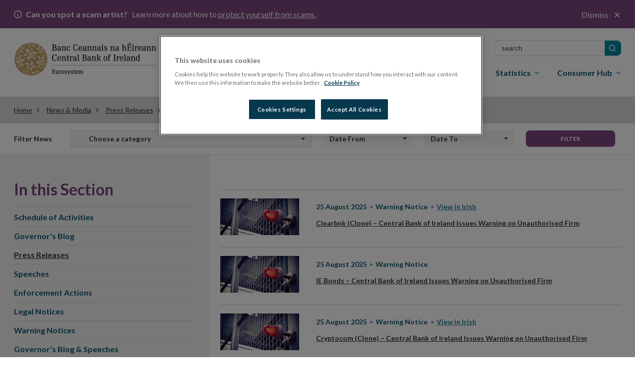

--- FILE ---
content_type: text/html; charset=utf-8
request_url: https://www.centralbank.ie/news/article/7
body_size: 22523
content:

<!DOCTYPE html>

<html id="htmlElement" xmlns="http://www.w3.org/1999/xhtml" lang="en">
<head>
        <!-- OneTrust Cookies Consent Notice start for www.centralbank.ie -->
        <script type="text/javascript" src="https://cdn.cookielaw.org/consent/01926dd3-236b-7534-88ac-fc26a707b641/OtAutoBlock.js"></script>
        <script src="https://cdn.cookielaw.org/scripttemplates/otSDKStub.js" type="text/javascript" charset="UTF-8" data-domain-script="01926dd3-236b-7534-88ac-fc26a707b641"></script>
        <script type="text/javascript">
            delete_cookie();
            var now = new Date();
            now.setTime(now.getTime() + 1 * 3600 * 1000 * 24 * 365);
            function delete_cookie() {
                document.cookie = "OptanonAlertBoxClosed=; path=/; domain=.www.centralbank.ie; expires=Thu, 01 Jan 1970 00:00:01 GMT";
                document.cookie = "OptanonConsent=; path=/; domain=.www.centralbank.ie; expires=Thu, 01 Jan 1970 00:00:01 GMT";
            }

            function cookieExists(cookieName) {
                var value = '; ' + document.cookie;
                var parts = value.split('; ' + cookieName + '=');
                if (parts.length == 2) {
                    return true;
                }
            }
            function OptanonWrapper() {
                //Start - Change Optanon Cookie Expiry
                var bannerAcceptButton = document.getElementById("onetrust-accept-btn-handler");
                var pcAllowAllButton = document.getElementById("accept-recommended-btn-handler");
                var pcCloseButton = document.getElementById("close-pc-btn-handler");
                var pcSaveButton = document.getElementsByClassName("save-preference-btn-handler")[0];

                //Allowed all via Banner
                if (bannerAcceptButton) {
                    bannerAcceptButton.addEventListener('click', function () {
                        CookieSettingsUpdated();
                    });
                }

                //Allowed all via Preference Center
                if (pcAllowAllButton) {
                    pcAllowAllButton.addEventListener('click', function () {
                        CookieSettingsUpdated();
                    });
                }

                //Set custom settings via Preference Center
                if (pcCloseButton) {
                    pcCloseButton.addEventListener('click', function () {
                        CookieSettingsUpdated();
                    });
                }

                //Set custom settings via Preference Center
                if (pcSaveButton) {
                    pcSaveButton.addEventListener('click', function () {
                        CookieSettingsUpdated();
                    });
                }
            }
            function CookieSettingsUpdated() {
                setTimeout(function () {
                    toggle_iFrames();
                }, 300);
            }

            function optanonCategoryEnabled(name, cat) {
                var value = "; " + document.cookie;
                var parts = value.split("; " + name + "=");
                if (parts.length == 2) {
                    var cookieValue = parts.pop().split(";").shift();
                    var cookieDetails = cookieValue.split('&');
                    for (i = 0; i < cookieDetails.length; i++) {
                        var details = cookieDetails[i].split("=");
                        if (details[0] == "groups") {
                            var categories = decodeURIComponent(details[1]).split(",");
                            for (c = 0; c < categories.length; c++) {
                                var category = categories[c].split(":");
                                if (category[0] == cat && category[1] == "1") {
                                    return true
                                }
                            }
                        }
                    }
                }
                return false;
            }
        </script>
        <!-- OneTrust Cookies Consent Notice end -->
    
    <!-- Google Tag Manager -->
    <script>(function (w, d, s, l, i) {
            w[l] = w[l] || []; w[l].push({
                'gtm.start':
                    new Date().getTime(), event: 'gtm.js'
            }); var f = d.getElementsByTagName(s)[0],
                j = d.createElement(s), dl = l != 'dataLayer' ? '&l=' + l : ''; j.async = true; j.src =
                    'https://www.googletagmanager.com/gtm.js?id=' + i + dl; f.parentNode.insertBefore(j, f);
        })(window, document, 'script', 'dataLayer', 'GTM-M4KRX7C');</script>
    <!-- End Google Tag Manager -->

    <title>
	Article | Central Bank of Ireland
</title><meta charset="UTF-8" /><meta http-equiv="X-UA-Compatible" content="IE=Edge" /><meta name="format-detection" content="telephone=no" /><meta name="viewport" content="width=device-width, maximum-scale=2" />
        <link href="https://fonts.googleapis.com/css?family=Lato:400,400i,700,700i,900" rel="stylesheet" />
        <link href="../../Theme/css/gulp_default.min.css?v1=1768898732428" rel="stylesheet" />
        <link href="../../Theme/css/imgs/favicon.ico" type="image/png" rel="icon" />
        <link href="https://customer.cludo.com/assets/3127/13322/css/css.css?v=1768898732428" rel="stylesheet">
        <link href="https://customer.cludo.com/assets/3127/13322/cludo-search.min.css?v=1768898732428" type="text/css" rel="stylesheet">
    
    <script>
        /*!
         * enquire.js v2.1.2 - Awesome Media Queries in JavaScript
         * Copyright (c) 2014 Nick Williams - http://wicky.nillia.ms/enquire.js
         * License: MIT (http://www.opensource.org/licenses/mit-license.php)
         */
        !function (a, b, c) { var d = window.matchMedia; "undefined" != typeof module && module.exports ? module.exports = c(d) : "function" == typeof define && define.amd ? define(function () { return b[a] = c(d) }) : b[a] = c(d) }("enquire", this, function (a) { "use strict"; function b(a, b) { var c, d = 0, e = a.length; for (d; e > d && (c = b(a[d], d), c !== !1); d++); } function c(a) { return "[object Array]" === Object.prototype.toString.apply(a) } function d(a) { return "function" == typeof a } function e(a) { this.options = a, !a.deferSetup && this.setup() } function f(b, c) { this.query = b, this.isUnconditional = c, this.handlers = [], this.mql = a(b); var d = this; this.listener = function (a) { d.mql = a, d.assess() }, this.mql.addListener(this.listener) } function g() { if (!a) throw new Error("matchMedia not present, legacy browsers require a polyfill"); this.queries = {}, this.browserIsIncapable = !a("only all").matches } return e.prototype = { setup: function () { this.options.setup && this.options.setup(), this.initialised = !0 }, on: function () { !this.initialised && this.setup(), this.options.match && this.options.match() }, off: function () { this.options.unmatch && this.options.unmatch() }, destroy: function () { this.options.destroy ? this.options.destroy() : this.off() }, equals: function (a) { return this.options === a || this.options.match === a } }, f.prototype = { addHandler: function (a) { var b = new e(a); this.handlers.push(b), this.matches() && b.on() }, removeHandler: function (a) { var c = this.handlers; b(c, function (b, d) { return b.equals(a) ? (b.destroy(), !c.splice(d, 1)) : void 0 }) }, matches: function () { return this.mql.matches || this.isUnconditional }, clear: function () { b(this.handlers, function (a) { a.destroy() }), this.mql.removeListener(this.listener), this.handlers.length = 0 }, assess: function () { var a = this.matches() ? "on" : "off"; b(this.handlers, function (b) { b[a]() }) } }, g.prototype = { register: function (a, e, g) { var h = this.queries, i = g && this.browserIsIncapable; return h[a] || (h[a] = new f(a, i)), d(e) && (e = { match: e }), c(e) || (e = [e]), b(e, function (b) { d(b) && (b = { match: b }), h[a].addHandler(b) }), this }, unregister: function (a, b) { var c = this.queries[a]; return c && (b ? c.removeHandler(b) : (c.clear(), delete this.queries[a])), this } }, new g });
    </script>
    
        <script type="text/javascript" src="https://customer.cludo.com/scripts/bundles/search-script.min.js?v=1768898732428"></script>
    <meta property="og:title" content="Article | Central Bank of Ireland" /><meta property="og:type" content="website" /><meta property="og:url" content="https://www.centralbank.ie/news/article" /><meta property="og:site_name" content="Central Bank of Ireland - English" /><link rel="canonical" href="https://www.centralbank.ie/news/article/7" /><link rel="prev" href="https://www.centralbank.ie/news/article/6" /><link rel="next" href="https://www.centralbank.ie/news/article/8" /><link href="/Telerik.Web.UI.WebResource.axd?d=PMrIT5dOWaVYIcpFWUE4nLMondQKT06rXaYKkrkmgIA8U6HILVhpXLNRyzM-lIWJ8BX-z660YcQRxI2gOMva4XEE0eho4ecSkzb-HevxJ3gtKU39f0z9ObqAiNMy_AcI0&amp;t=638841048724991631&amp;compress=0&amp;_TSM_CombinedScripts_=%3b%3bTelerik.Sitefinity.Resources%2c+Version%3d15.3.8522.0%2c+Culture%3dneutral%2c+PublicKeyToken%3db28c218413bdf563%3aen%3a3768ae42-d8f5-4fb3-bab3-68e873ac101a%3a7a90d6a" type="text/css" rel="stylesheet" /><meta name="description" content="View all news articles" /></head>
<body id="sBody">
    <!-- Google Tag Manager (noscript) -->
    <noscript>
        <iframe src="https://www.googletagmanager.com/ns.html?id=GTM-M4KRX7C"
            height="0" width="0" style="display: none; visibility: hidden"></iframe>
    </noscript>
    <!-- End Google Tag Manager (noscript) -->

    <form method="post" action="./7" id="form1">
<div class="aspNetHidden">
<input type="hidden" name="ctl07_TSM" id="ctl07_TSM" value="" />
<input type="hidden" name="ctl08_TSSM" id="ctl08_TSSM" value="" />
<input type="hidden" name="__EVENTTARGET" id="__EVENTTARGET" value="" />
<input type="hidden" name="__EVENTARGUMENT" id="__EVENTARGUMENT" value="" />
<input type="hidden" name="__VIEWSTATE" id="__VIEWSTATE" value="4hwvreUcEIOhjcnkQZRvEpTA8qnXih1F6uQ6FmTzzB9f2tgmbGSpeRoln8Ef5W94VI5zXzImL4OHlseAFUbg2ysUiSxFD4YZHAt7t2Dy+MU=" />
</div>

<script type="text/javascript">
//<![CDATA[
var theForm = document.forms['form1'];
if (!theForm) {
    theForm = document.form1;
}
function __doPostBack(eventTarget, eventArgument) {
    if (!theForm.onsubmit || (theForm.onsubmit() != false)) {
        theForm.__EVENTTARGET.value = eventTarget;
        theForm.__EVENTARGUMENT.value = eventArgument;
        theForm.submit();
    }
}
//]]>
</script>


<script src="/WebResource.axd?d=pynGkmcFUV13He1Qd6_TZPPxXRrJGOukUEKupRpxuah9Q4yUtOxsQ1ZMK1zg6X59kCpscrumAhTOCaAWulRqug2&amp;t=638901526312636832" type="text/javascript"></script>


<script type="text/javascript">
//<![CDATA[
var __cultureInfo = {"name":"en","numberFormat":{"CurrencyDecimalDigits":2,"CurrencyDecimalSeparator":".","IsReadOnly":true,"CurrencyGroupSizes":[3],"NumberGroupSizes":[3],"PercentGroupSizes":[3],"CurrencyGroupSeparator":",","CurrencySymbol":"$","NaNSymbol":"NaN","CurrencyNegativePattern":0,"NumberNegativePattern":1,"PercentPositivePattern":1,"PercentNegativePattern":1,"NegativeInfinitySymbol":"-∞","NegativeSign":"-","NumberDecimalDigits":2,"NumberDecimalSeparator":".","NumberGroupSeparator":",","CurrencyPositivePattern":0,"PositiveInfinitySymbol":"∞","PositiveSign":"+","PercentDecimalDigits":2,"PercentDecimalSeparator":".","PercentGroupSeparator":",","PercentSymbol":"%","PerMilleSymbol":"‰","NativeDigits":["0","1","2","3","4","5","6","7","8","9"],"DigitSubstitution":1},"dateTimeFormat":{"AMDesignator":"AM","Calendar":{"MinSupportedDateTime":"\/Date(-62135596800000)\/","MaxSupportedDateTime":"\/Date(253402300799999)\/","AlgorithmType":1,"CalendarType":1,"Eras":[1],"TwoDigitYearMax":2049,"IsReadOnly":true},"DateSeparator":"/","FirstDayOfWeek":0,"CalendarWeekRule":0,"FullDateTimePattern":"dddd, MMMM d, yyyy h:mm:ss tt","LongDatePattern":"dddd, MMMM d, yyyy","LongTimePattern":"h:mm:ss tt","MonthDayPattern":"MMMM d","PMDesignator":"PM","RFC1123Pattern":"ddd, dd MMM yyyy HH\u0027:\u0027mm\u0027:\u0027ss \u0027GMT\u0027","ShortDatePattern":"M/d/yyyy","ShortTimePattern":"h:mm tt","SortableDateTimePattern":"yyyy\u0027-\u0027MM\u0027-\u0027dd\u0027T\u0027HH\u0027:\u0027mm\u0027:\u0027ss","TimeSeparator":":","UniversalSortableDateTimePattern":"yyyy\u0027-\u0027MM\u0027-\u0027dd HH\u0027:\u0027mm\u0027:\u0027ss\u0027Z\u0027","YearMonthPattern":"MMMM yyyy","AbbreviatedDayNames":["Sun","Mon","Tue","Wed","Thu","Fri","Sat"],"ShortestDayNames":["Su","Mo","Tu","We","Th","Fr","Sa"],"DayNames":["Sunday","Monday","Tuesday","Wednesday","Thursday","Friday","Saturday"],"AbbreviatedMonthNames":["Jan","Feb","Mar","Apr","May","Jun","Jul","Aug","Sep","Oct","Nov","Dec",""],"MonthNames":["January","February","March","April","May","June","July","August","September","October","November","December",""],"IsReadOnly":true,"NativeCalendarName":"Gregorian Calendar","AbbreviatedMonthGenitiveNames":["Jan","Feb","Mar","Apr","May","Jun","Jul","Aug","Sep","Oct","Nov","Dec",""],"MonthGenitiveNames":["January","February","March","April","May","June","July","August","September","October","November","December",""]},"eras":[1,"A.D.",null,0]};//]]>
</script>

<script src="/Telerik.Web.UI.WebResource.axd?_TSM_HiddenField_=ctl07_TSM&amp;compress=0&amp;_TSM_CombinedScripts_=%3b%3bSystem.Web.Extensions%2c+Version%3d4.0.0.0%2c+Culture%3dneutral%2c+PublicKeyToken%3d31bf3856ad364e35%3aen%3af8efdcae-fc88-4697-a128-23b7f470d078%3aea597d4b%3ab25378d2" type="text/javascript"></script>
<script type="text/javascript">
//<![CDATA[
if (typeof(Sys) === 'undefined') throw new Error('ASP.NET Ajax client-side framework failed to load.');
//]]>
</script>

<div class="aspNetHidden">

	<input type="hidden" name="__VIEWSTATEGENERATOR" id="__VIEWSTATEGENERATOR" value="9B6EAB41" />
	<input type="hidden" name="__EVENTVALIDATION" id="__EVENTVALIDATION" value="hgeC2s0bzvLG49u17AGneSMzntdHISKe4JsMfAhztPjLMTALmNecsu9rDSwjcLTxLfEGv/Cd5QymsHNz3E+7qquqbdE24QvNqOSiaGFRDrLoG32XHrzpQ8goEK3p+2u7gH84Unx+8fEXo0Ei0Nau/ZMKUNyT+XPrPOIJPusC8+9ckC5itORNHGorcAGg+pamARMQTY+SDq4wDrfYIbNB9AHSMd37n07vkMKcmvjIde1U02uX3eN6Tx4WNgdrL42Se5ROsmEhlCpTs+b0VERlEo4F/Me6wsK+0f0orwD8104=" />
</div><script type="text/javascript">
//<![CDATA[
Sys.WebForms.PageRequestManager._initialize('ctl00$ctl07', 'form1', [], [], [], 90, 'ctl00');
//]]>
</script>
<input type="hidden" name="ctl00$ctl07" id="ctl07" />
<script type="text/javascript">
//<![CDATA[
Sys.Application.setServerId("ctl07", "ctl00$ctl07");
Sys.Application._enableHistoryInScriptManager();
//]]>
</script>

        
            <script type="text/javascript">
                var els = document.querySelectorAll('link[href^="/Telerik.Web.UI.WebResource.axd"]');
                els[0].parentNode.removeChild(els[0]);
            </script>
        
        
            <noscript>
                <div class="js-notification">
                    <div class="container">
                        <p>
                            <span class="fa fa-info-circle"></span>It appears JavaScript is disabled. To get the most out of the
                website we recommend enabling JavaScript in your browser.
                        </p>
                        <a href="#" class="close-notification"><span class="fa fa-times"></span><span
                            class="sr-only">Close</span></a>
                    </div>
                </div>
            </noscript>

        

        <header id="cbi_header" class="hide-on-print">
            



<div class="alert-bar closed" data-publish-date="12/10/2025 4:42:47 PM">
    <div class="container">
        <p>
            <b>
                Can you spot a scam artist?
            </b>
            Learn more about how to
                <a class="alert-link" href="/consumer-hub/explainers/how-can-i-avoid-a-financial-services-scam">
                    protect yourself from scams.
                </a>

            <button class="alert-close">
                Dismiss
            </button>
        </p>
    </div>
</div>


            <div class="container">
                <div class="row">
                    <div class="col-sm-3">
                        


    <a href="/home">
                <img loading="lazy" src="/images/default-source/logos/logo.png?sfvrsn=3dff671a_5" title="Central Bank of Ireland" alt="Central Bank homepage"
         
          />

    </a>

                            <span id="toggleMenu" class="hidden-sm hidden-md hidden-lg "><i class="glyphicon glyphicon-remove"></i><i class="glyphicon glyphicon-menu-hamburger"></i>Menu</span>
                        
                    </div>
                    
<nav id="plhMenus_TAFC558EA054_megaMenu" class="sf_colsIn col-sm-9 cls-megamenu-nav" aria-labelledby="gnsheading" data-placeholder-label="Menus">


<h2 class="sr-only" id="gnsheading">Main menu</h2>

<div id="tns">
    <ul>
        
    <li class=""><a href="/about" target="_self">About</a></li>
    <li class="active"><a href="/news-media" target="_self">News &amp; Media</a></li>
    <li class=""><a href="/events" target="_self">Events</a></li>
    <li class=""><a href="/careers" target="_self">Careers</a></li>
    <li class=""><a href="/contact-us" target="_self">Contact</a></li>
        <li> <a href="/ga/home">Gaeilge</a> </li>
        <li class="inner-addon right-addon active">
            <label for="megaMenuSearchBox" class="sr-only">Search</label>
            <i class="glyphicon glyphicon-search"></i>

            <div id="cludo-search-form-top">
                <input type="text" class="form-control search-input" placeholder="SEARCH" name="megaMenuSearchBox" id="megaMenuSearchBox">
                <button type="submit" class="search-button" id="search-button" aria-label="search button"></button>
            </div>

        </li>
    </ul>
</div>









<ul class="mega-menu" aria-label="Main menu">
        <li>
            <a id="item-financial-system" class="" href="#" aria-haspopup="true"><span>Financial System</span></a>
            <div class="grey-box">
                <div class="container">
                    <div class="navbtn row hidden-sm hidden-md hidden-lg">
                        <div class="col-xs-4">
                            <a href="#" class="btn btn-dark-blue button-text-small">
                                <span class="glyphicon glyphicon-chevron-left"></span>Back
                            </a>
                        </div>
                        <div class="col-xs-8">
                            <p class="title">ACS</p>
                        </div>
                    </div>
                    <div class="row heading-bar">
                        <div class="col-sm-6">Financial System</div>
                        <div class="col-sm-6"></div>
                    </div>
                    <div class="row">
                        <div class="col-sm-3 first">
<p>How we identify risk and take actions to ensure financial stability.</p>
<p><a href="/financial-system" class="btn-reg">Financial System Overview</a></p><hr><ul><li><a href="/consumer-hub/notes-and-coins/exchange-old-or-damaged-money">Money, notes and coins</a></li><li><a href="/financial-system/financial-stability/macro-prudential-policy">Macroprudential Policy</a></li><li><a href="/macro-prudential-policies-for-bank-capital/countercyclical-capital-buffer">Countercyclical Capital Buffer</a></li></ul>
                        </div>
                        <div class="col-sm-9 sub-menu ">
                            <ul role="menu" aria-label="second level menu">

                                    <li class="">
        <a tabindex="0" href="/financial-system" aria-haspopup="false">Financial System Overview</a>
    </li>
            <li class="sub">

                <a tabindex="0" href="#" aria-haspopup="true">Financial Stability</a>

                <ul role="menu" aria-label="third level menu">
                        <li class="">
        <a tabindex="0" href="/financial-system/financial-stability" aria-haspopup="false">Financial Stability Overview</a>
    </li>
            <li>

                <a tabindex="0" href="/financial-system/financial-stability/macro-prudential-policy" aria-haspopup="true">Macroprudential Policy </a>

            </li>
            <li>

                <a tabindex="0" href="/financial-system/financial-stability/financial-stability-research" aria-haspopup="true">Financial Stability Research</a>

            </li>
            <li>

                <a tabindex="0" href="/financial-system/financial-stability/risks-for-financial-stability" aria-haspopup="true">Risks for Financial Stability</a>

            </li>
            <li>

                <a tabindex="0" href="/financial-system/financial-stability/market-based-finance-monitor" aria-haspopup="true">Market Based Finance Monitor</a>

            </li>
            <li>

                <a tabindex="0" href="/financial-system/financial-stability/financial-stability-committee" aria-haspopup="true">Financial Stability Committee&#160;</a>

            </li>

                </ul>
            </li>
            <li class="sub">

                <a tabindex="0" href="#" aria-haspopup="true">Payments and Securities Settlements</a>

                <ul role="menu" aria-label="third level menu">
                        <li class="">
        <a tabindex="0" href="/financial-system/payments-and-securities-settlements" aria-haspopup="false">Payments and Securities Settlements Overview</a>
    </li>
            <li>

                <a tabindex="0" href="/financial-system/payments-and-securities-settlements/catalyst" aria-haspopup="true">Catalyst&#160;</a>

            </li>
            <li>

                <a tabindex="0" href="/financial-system/payments-and-securities-settlements/national-competent-authority" aria-haspopup="true">National Competent Authority</a>

            </li>
            <li>

                <a tabindex="0" href="/financial-system/payments-and-securities-settlements/national-stakeholder-groups" aria-haspopup="true">National Stakeholder Groups </a>

            </li>
            <li>

                <a tabindex="0" href="/financial-system/payments-and-securities-settlements/oversight" aria-haspopup="true">Oversight</a>

            </li>
            <li>

                <a tabindex="0" href="/financial-system/payments-and-securities-settlements/target-services" aria-haspopup="true">TARGET Services</a>

            </li>
            <li>

                <a tabindex="0" href="/financial-system/payments-and-securities-settlements/payment-system-approval-process" aria-haspopup="true">Payments Systems Approval Process</a>

            </li>
            <li>

                <a tabindex="0" href="/financial-system/payments-and-securities-settlements/single-euro-payments-overview" aria-haspopup="true">Single Euro Payments Area</a>

            </li>
            <li>

                <a tabindex="0" href="/financial-system/payments-and-securities-settlements/irish-retail-payments-forum" aria-haspopup="true">Irish Retail Payments Forum</a>

            </li>

                </ul>
            </li>
            <li>

                <a tabindex="0" href="/financial-system/resolution" aria-haspopup="true">Resolution </a>

            </li>
            <li>

                <a tabindex="0" href="/financial-system/foreign-exchange-global-code-of-conduct" aria-haspopup="true">Foreign Exchange Global Code of Conduct</a>

            </li>
            <li class="sub">

                <a tabindex="0" href="#" aria-haspopup="true">Operational Resilience and Cyber</a>

                <ul role="menu" aria-label="third level menu">
                        <li class="">
        <a tabindex="0" href="/financial-system/operational-resilience-and-cyber" aria-haspopup="false">Operational Resilience and Cyber Overview</a>
    </li>
            <li>

                <a tabindex="0" href="/financial-system/operational-resilience-and-cyber/operational-resilience" aria-haspopup="true">Operational Resilience </a>

            </li>
            <li>

                <a tabindex="0" href="/financial-system/operational-resilience-and-cyber/cyber-resilience" aria-haspopup="true">Cyber Resilience</a>

            </li>

                </ul>
            </li>
            <li class="sub">

                <a tabindex="0" href="#" aria-haspopup="true">Climate Change&#160;</a>

                <ul role="menu" aria-label="third level menu">
                        <li class="">
        <a tabindex="0" href="/financial-system/climate-change" aria-haspopup="false">Climate Change&#160; Overview</a>
    </li>
            <li>

                <a tabindex="0" href="/financial-system/climate-change/economic-and-financial-interlinkages" aria-haspopup="true">Economic and Financial Interlinkages</a>

            </li>
            <li>

                <a tabindex="0" href="/financial-system/climate-change/financial-regulation-and-supervision" aria-haspopup="true">Financial Regulation and Supervision</a>

            </li>
            <li>

                <a tabindex="0" href="/financial-system/climate-change/international-engagement" aria-haspopup="true">International Engagement&#160;</a>

            </li>
            <li>

                <a tabindex="0" href="/financial-system/climate-change/the-central-bank-and-sustainability" aria-haspopup="true">The Central Bank and Sustainability</a>

            </li>
            <li>

                <a tabindex="0" href="/financial-system/climate-change/planning-for-transition-to-net-zero" aria-haspopup="true">Planning for Transition to Net Zero</a>

            </li>

                </ul>
            </li>
            <li>

                <a tabindex="0" href="/financial-system/a-digital-euro" aria-haspopup="true">A Digital Euro</a>

            </li>
            <li class="sub">

                <a tabindex="0" href="#" aria-haspopup="true">Access to Cash</a>

                <ul role="menu" aria-label="third level menu">
                        <li class="">
        <a tabindex="0" href="/financial-system/access-to-cash" aria-haspopup="false">Access to Cash Overview</a>
    </li>
            <li>

                <a tabindex="0" href="/financial-system/access-to-cash/access-to-cash-consultation-papers" aria-haspopup="true">Access to Cash Consultation Papers</a>

            </li>
            <li>

                <a tabindex="0" href="/financial-system/access-to-cash/registration-query-form" aria-haspopup="true">Registration Query Form</a>

            </li>
            <li>

                <a tabindex="0" href="/financial-system/access-to-cash/registration-of-atm-deployers-and-cash-in-transit-providers" aria-haspopup="true">Registration of ATM deployers and cash-in-transit providers</a>

            </li>

                </ul>
            </li>

                            </ul>
                        </div>
                    </div>
                    <a href="#" class="close-megamenu">Close <span class="fa fa-times"></span></a>
                </div>
            </div>
        </li>
        <li>
            <a id="item-monetary-policy" class="" href="#" aria-haspopup="true"><span>Monetary Policy</span></a>
            <div class="grey-box">
                <div class="container">
                    <div class="navbtn row hidden-sm hidden-md hidden-lg">
                        <div class="col-xs-4">
                            <a href="#" class="btn btn-dark-blue button-text-small">
                                <span class="glyphicon glyphicon-chevron-left"></span>Back
                            </a>
                        </div>
                        <div class="col-xs-8">
                            <p class="title">ACS</p>
                        </div>
                    </div>
                    <div class="row heading-bar">
                        <div class="col-sm-6">Monetary Policy</div>
                        <div class="col-sm-6"></div>
                    </div>
                    <div class="row">
                        <div class="col-sm-3 first">
<p>Maintaining price stability as part of the Eurosystem.</p>
<p><a href="/monetary-policy" class="btn-reg">Monetary Policy Overview</a></p><hr>
                        </div>
                        <div class="col-sm-9 sub-menu ">
                            <ul role="menu" aria-label="second level menu">

                                    <li class="">
        <a tabindex="0" href="/monetary-policy" aria-haspopup="false">Monetary Policy Overview</a>
    </li>
            <li class="sub">

                <a tabindex="0" href="#" aria-haspopup="true">Policy Setting</a>

                <ul role="menu" aria-label="third level menu">
                        <li class="">
        <a tabindex="0" href="/monetary-policy/policy-setting" aria-haspopup="false">Policy Setting Overview</a>
    </li>
            <li>

                <a tabindex="0" href="/monetary-policy/policy-setting/monetary-policy-role" aria-haspopup="true">Monetary Policy Role</a>

            </li>
            <li>

                <a tabindex="0" href="/monetary-policy/policy-setting/ecb-governing-council-and-monetary-policy-decisions" aria-haspopup="true">ECB Governing Council and Monetary Policy Decisions</a>

            </li>

                </ul>
            </li>
            <li class="sub">

                <a tabindex="0" href="#" aria-haspopup="true">Policy Implementation</a>

                <ul role="menu" aria-label="third level menu">
                        <li class="">
        <a tabindex="0" href="/monetary-policy/policy-implementation" aria-haspopup="false">Policy Implementation Overview</a>
    </li>
            <li>

                <a tabindex="0" href="/monetary-policy/policy-implementation/open-market-operations" aria-haspopup="true">Open Market Operations</a>

            </li>
            <li>

                <a tabindex="0" href="/monetary-policy/policy-implementation/standing-facilities" aria-haspopup="true">Standing Facilities</a>

            </li>
            <li>

                <a tabindex="0" href="/monetary-policy/policy-implementation/counter-party-eligibility" aria-haspopup="true">Counterparty Eligibility </a>

            </li>
            <li>

                <a tabindex="0" href="/monetary-policy/policy-implementation/legal-documentation" aria-haspopup="true">Legal Documentation</a>

            </li>
            <li>

                <a tabindex="0" href="/monetary-policy/policy-implementation/collateral-framework" aria-haspopup="true">Collateral Framework</a>

            </li>
            <li>

                <a tabindex="0" href="/monetary-policy/policy-implementation/asset-purchase-programmes" aria-haspopup="true">Asset Purchase Programmes</a>

            </li>
            <li>

                <a tabindex="0" href="/monetary-policy/policy-implementation/collateral-management-provision-of-liquidity-to-banks" aria-haspopup="true">Collateral Management &amp; Provision of Liquidity to Banks </a>

            </li>

                </ul>
            </li>
            <li class="sub">

                <a tabindex="0" href="#" aria-haspopup="true">Management of Investment Assets</a>

                <ul role="menu" aria-label="third level menu">
                        <li class="">
        <a tabindex="0" href="/monetary-policy/management-of-investment-assets" aria-haspopup="false">Management of Investment Assets Overview</a>
    </li>
            <li>

                <a tabindex="0" href="/monetary-policy/management-of-investment-assets/banks-investment-assets" aria-haspopup="true">Central Bank&#39;s Investment Assets</a>

            </li>
            <li>

                <a tabindex="0" href="/monetary-policy/management-of-investment-assets/ecb-pooled-reserves" aria-haspopup="true">ECB’s US Dollar Reserve Assets</a>

            </li>

                </ul>
            </li>
            <li>

                <a tabindex="0" href="/monetary-policy/risk-management" aria-haspopup="true">Risk Management</a>

            </li>
            <li>

                <a tabindex="0" href="/monetary-policy/european-central-bank-strategy-review" aria-haspopup="true">European Central Bank Strategy Review </a>

            </li>

                            </ul>
                        </div>
                    </div>
                    <a href="#" class="close-megamenu">Close <span class="fa fa-times"></span></a>
                </div>
            </div>
        </li>
        <li>
            <a id="item-regulation" class="" href="#" aria-haspopup="true"><span>Regulation</span></a>
            <div class="grey-box">
                <div class="container">
                    <div class="navbtn row hidden-sm hidden-md hidden-lg">
                        <div class="col-xs-4">
                            <a href="#" class="btn btn-dark-blue button-text-small">
                                <span class="glyphicon glyphicon-chevron-left"></span>Back
                            </a>
                        </div>
                        <div class="col-xs-8">
                            <p class="title">ACS</p>
                        </div>
                    </div>
                    <div class="row heading-bar">
                        <div class="col-sm-6">Regulation</div>
                        <div class="col-sm-6"></div>
                    </div>
                    <div class="row">
                        <div class="col-sm-3 first">
<p>How we regulate financial services in Ireland. </p>
<p><a href="/regulation" class="btn-reg">Regulation Overview</a></p><hr><ul><li><a href="/regulation/how-we-regulate/international-financial-sanctions/EU-restrictive-measures-relating-to-actions-in-Ukraine">Changes to the Russia/Ukraine Regulations</a></li><li><a href="/regulation/how-we-regulate/fitness-probity">Fitness and Probity</a></li><li><a href="/regulation/innovation-hub" title="Innovation Hub">Innovation Hub</a></li><li><a href="https://portal.centralbank.ie/" title="This link will open in a new tab or window" target="_blank" rel="noopener" data-sf-ec-immutable="">Log in to Central Bank Portal</a></li><li><a href="https://onlinereporting.cbfsai.ie/" target="_blank" title="This link will open in a new tab or window" rel="noopener" data-sf-ec-immutable="">Log in to Credit Union Auditor Reporting</a></li><li><a href="https://orion.centralbank.ie/" title="This link will open in a new tab or window" target="_blank" rel="noopener" data-sf-ec-immutable="">Log in to ORION</a></li><li><a href="http://registers.centralbank.ie/" title="This link will open in a new tab or window" target="_blank" rel="noopener" data-sf-ec-immutable="">Registers</a></li></ul>
                        </div>
                        <div class="col-sm-9 sub-menu ">
                            <ul role="menu" aria-label="second level menu">

                                    <li class="">
        <a tabindex="0" href="/regulation" aria-haspopup="false">Regulation Overview</a>
    </li>
            <li class="sub">

                <a tabindex="0" href="#" aria-haspopup="true">Innovation-Hub</a>

                <ul role="menu" aria-label="third level menu">
                        <li class="">
        <a tabindex="0" href="/regulation/innovation-hub" aria-haspopup="false">Innovation-Hub Overview</a>
    </li>
            <li>

                <a tabindex="0" href="/regulation/innovation-hub/engaging-with-the-innovation-hub" aria-haspopup="true">Engaging with the Innovation Hub</a>

            </li>
            <li>

                <a tabindex="0" href="/regulation/innovation-hub/how-to-engage-with-the-innovation-hub" aria-haspopup="true">How to Engage with the Innovation Hub</a>

            </li>
            <li>

                <a tabindex="0" href="/regulation/innovation-hub/innovation-hub-engagement-form" aria-haspopup="true">Innovation Hub Engagement Form</a>

            </li>
            <li>

                <a tabindex="0" href="/regulation/innovation-hub/innovation-sandbox-programme" aria-haspopup="true">Innovation Sandbox Programme</a>

            </li>
            <li>

                <a tabindex="0" href="/regulation/innovation-hub/our-approach-to-innovation" aria-haspopup="true">Our Approach to Innovation</a>

            </li>
            <li>

                <a tabindex="0" href="/regulation/innovation-hub/speeches-and-publications" aria-haspopup="true">Speeches and Publications</a>

            </li>
            <li>

                <a tabindex="0" href="/regulation/innovation-hub/eu-international-innovation-forums" aria-haspopup="true">EU/International Innovation Forums</a>

            </li>
            <li>

                <a tabindex="0" href="/regulation/innovation-hub/consultation-paper-on-innovation-engagement---cp156" aria-haspopup="true">Consultation Paper on Innovation Engagement - CP156</a>

            </li>

                </ul>
            </li>
            <li class="sub">

                <a tabindex="0" href="#" aria-haspopup="true">Central Bank of Ireland Portal</a>

                <ul role="menu" aria-label="third level menu">
                        <li class="">
        <a tabindex="0" href="/regulation/central-bank-portal" aria-haspopup="false">Central Bank of Ireland Portal Overview</a>
    </li>
            <li>

                <a tabindex="0" href="/regulation/central-bank-portal/returns-guidance" aria-haspopup="true">Returns Guidance</a>

            </li>
            <li>

                <a tabindex="0" href="/regulation/central-bank-portal/help" aria-haspopup="true">Help</a>

            </li>
            <li>

                <a tabindex="0" href="/regulation/central-bank-portal/legal-information" aria-haspopup="true">Portal Legal Information</a>

            </li>
            <li>

                <a tabindex="0" href="/regulation/central-bank-portal/contact-us" aria-haspopup="true">Contact Us</a>

            </li>

                </ul>
            </li>
            <li class="sub">

                <a tabindex="0" href="#" aria-haspopup="true">How We Regulate</a>

                <ul role="menu" aria-label="third level menu">
                        <li class="">
        <a tabindex="0" href="/regulation/how-we-regulate" aria-haspopup="false">How We Regulate Overview</a>
    </li>
            <li>

                <a tabindex="0" href="/regulation/how-we-regulate/authorisation" aria-haspopup="true">Authorisation</a>

            </li>
            <li>

                <a tabindex="0" href="/regulation/how-we-regulate/fitness-probity" aria-haspopup="true">Fitness &amp; Probity</a>

            </li>
            <li>

                <a tabindex="0" href="/regulation/how-we-regulate/individual-accountability-framework" aria-haspopup="true">Individual Accountability Framework&#160;</a>

            </li>
            <li>

                <a tabindex="0" href="/regulation/how-we-regulate/brexit-faq" aria-haspopup="true">Brexit FAQ – Financial Services Firms</a>

            </li>
            <li>

                <a tabindex="0" href="/regulation/how-we-regulate/policy" aria-haspopup="true">Policy</a>

            </li>
            <li>

                <a tabindex="0" href="/regulation/how-we-regulate/supervision" aria-haspopup="true">Supervision</a>

            </li>
            <li>

                <a tabindex="0" href="/regulation/how-we-regulate/fees-levies" aria-haspopup="true">Fees &amp; Levies</a>

            </li>
            <li>

                <a tabindex="0" href="/regulation/how-we-regulate/regulatory-decisions-unit" aria-haspopup="true">Regulatory Decisions Unit</a>

            </li>
            <li>

                <a tabindex="0" href="/regulation/how-we-regulate/enforcement" aria-haspopup="true">Enforcement</a>

            </li>
            <li>

                <a tabindex="0" href="/regulation/how-we-regulate/resolution-framework" aria-haspopup="true">Resolution Framework</a>

            </li>
            <li>

                <a tabindex="0" href="/regulation/how-we-regulate/international-financial-sanctions" aria-haspopup="true">International Financial Sanctions</a>

            </li>
            <li>

                <a tabindex="0" href="/regulation/how-we-regulate/codes" aria-haspopup="true">Codes</a>

            </li>
            <li>

                <a tabindex="0" href="/regulation/how-we-regulate/diversity-and-inclusion-in-regulated-firms" aria-haspopup="true">Diversity and Inclusion in Regulated Firms</a>

            </li>

                </ul>
            </li>
            <li class="sub">

                <a tabindex="0" href="#" aria-haspopup="true">Industry &amp; Market Sectors</a>

                <ul role="menu" aria-label="third level menu">
                        <li class="">
        <a tabindex="0" href="/regulation/industry-market-sectors" aria-haspopup="false">Industry &amp; Market Sectors Overview</a>
    </li>
            <li>

                <a tabindex="0" href="/regulation/industry-market-sectors/brokers-retail-intermediaries" aria-haspopup="true">Brokers / Retail Intermediaries</a>

            </li>
            <li>

                <a tabindex="0" href="/regulation/industry-market-sectors/bureaux-de-change" aria-haspopup="true">Bureaux de Change</a>

            </li>
            <li>

                <a tabindex="0" href="/regulation/industry-market-sectors/client-assets" aria-haspopup="true">Client Assets / Investor Money</a>

            </li>
            <li>

                <a tabindex="0" href="/regulation/industry-market-sectors/credit-institutions" aria-haspopup="true">Credit Institutions</a>

            </li>
            <li>

                <a tabindex="0" href="/regulation/industry-market-sectors/credit-servicing-firms-credit-servicers" aria-haspopup="true">Credit Servicing Firms / Credit Servicers</a>

            </li>
            <li>

                <a tabindex="0" href="/regulation/industry-market-sectors/credit-unions" aria-haspopup="true">Credit Unions</a>

            </li>
            <li>

                <a tabindex="0" href="/regulation/industry-market-sectors/crowdfunding-service-providers" aria-haspopup="true"> Crowdfunding Service Providers</a>

            </li>
            <li>

                <a tabindex="0" href="/regulation/industry-market-sectors/debt-management-firms" aria-haspopup="true">Debt Management Firms</a>

            </li>
            <li>

                <a tabindex="0" href="/regulation/industry-market-sectors/electronic-money-institutions" aria-haspopup="true">Electronic Money Institutions</a>

            </li>
            <li>

                <a tabindex="0" href="/regulation/industry-market-sectors/funds-service-providers" aria-haspopup="true">Funds Service Providers</a>

            </li>
            <li>

                <a tabindex="0" href="/regulation/industry-market-sectors/funds" aria-haspopup="true">Funds</a>

            </li>
            <li>

                <a tabindex="0" href="/regulation/industry-market-sectors/high-cost-credit-providers" aria-haspopup="true">High Cost Credit Providers</a>

            </li>
            <li>

                <a tabindex="0" href="/regulation/industry-market-sectors/insurance-reinsurance" aria-haspopup="true">Insurance &amp; Reinsurance</a>

            </li>
            <li>

                <a tabindex="0" href="/regulation/industry-market-sectors/investment-firms" aria-haspopup="true">Investment Firms</a>

            </li>
            <li>

                <a tabindex="0" href="/regulation/industry-market-sectors/money-transmission-businesses" aria-haspopup="true">Money Transmission Businesses</a>

            </li>
            <li>

                <a tabindex="0" href="/regulation/industry-market-sectors/payment-institutions" aria-haspopup="true">Payment Institutions</a>

            </li>
            <li>

                <a tabindex="0" href="/regulation/industry-market-sectors/pepp-provider" aria-haspopup="true">PEPP Provider</a>

            </li>
            <li>

                <a tabindex="0" href="/regulation/industry-market-sectors/retail-credit-home-reversion-firms" aria-haspopup="true">Retail Credit &amp; Home Reversion Firms</a>

            </li>
            <li>

                <a tabindex="0" href="/regulation/industry-market-sectors/securities-markets" aria-haspopup="true">Securities Markets</a>

            </li>

                </ul>
            </li>
            <li class="sub">

                <a tabindex="0" href="#" aria-haspopup="true">Anti-Money Laundering and Countering the Financing of Terrorism</a>

                <ul role="menu" aria-label="third level menu">
                        <li class="">
        <a tabindex="0" href="/regulation/anti-money-laundering-and-countering-the-financing-of-terrorism" aria-haspopup="false">Anti-Money Laundering and Countering the Financing of Terrorism Overview</a>
    </li>
            <li>

                <a tabindex="0" href="/regulation/anti-money-laundering-and-countering-the-financing-of-terrorism/legislation" aria-haspopup="true">Correspondence with Industry</a>

            </li>
            <li>

                <a tabindex="0" href="/regulation/anti-money-laundering-and-countering-the-financing-of-terrorism/eu-international" aria-haspopup="true">EU and International</a>

            </li>
            <li>

                <a tabindex="0" href="/regulation/anti-money-laundering-and-countering-the-financing-of-terrorism/events" aria-haspopup="true">Events</a>

            </li>
            <li>

                <a tabindex="0" href="/regulation/anti-money-laundering-and-countering-the-financing-of-terrorism/countering-the-financing-of-terrorism" aria-haspopup="true">Financial Sanctions and Terrorist Financing - additional obligations</a>

            </li>
            <li>

                <a tabindex="0" href="/regulation/anti-money-laundering-and-countering-the-financing-of-terrorism/registration---cheque-cashing-offices" aria-haspopup="true">Registration - Cheque Cashing Offices</a>

            </li>
            <li>

                <a tabindex="0" href="/regulation/anti-money-laundering-and-countering-the-financing-of-terrorism/schedule2-registration" aria-haspopup="true">Registration - Schedule 2 Firms</a>

            </li>
            <li>

                <a tabindex="0" href="/regulation/anti-money-laundering-and-countering-the-financing-of-terrorism/virtual-asset-service-providers" aria-haspopup="true">Virtual Asset Service Providers</a>

            </li>
            <li>

                <a tabindex="0" href="/regulation/anti-money-laundering-and-countering-the-financing-of-terrorism/regulatory-requirements-guidance" aria-haspopup="true">Regulation&#160;</a>

            </li>
            <li>

                <a tabindex="0" href="/regulation/anti-money-laundering-and-countering-the-financing-of-terrorism/guidance-on-risk" aria-haspopup="true">Risk and Guidance</a>

            </li>
            <li>

                <a tabindex="0" href="/regulation/anti-money-laundering-and-countering-the-financing-of-terrorism/sector-specific-ml-tf-risk-evaluation-questionnaire" aria-haspopup="true">Sector specific ML/TF Risk Evaluation Questionnaire</a>

            </li>
            <li>

                <a tabindex="0" href="/regulation/anti-money-laundering-and-countering-the-financing-of-terrorism/risk-based-approach-to-aml-supervision" aria-haspopup="true">Supervision</a>

            </li>
            <li>

                <a tabindex="0" href="/regulation/anti-money-laundering-and-countering-the-financing-of-terrorism/tcsp-authorisation" aria-haspopup="true">TCSP Authorisation</a>

            </li>
            <li>

                <a tabindex="0" href="/regulation/anti-money-laundering-and-countering-the-financing-of-terrorism/beneficial-ownership-register" aria-haspopup="true">Beneficial Ownership Register</a>

            </li>
            <li>

                <a tabindex="0" href="/regulation/anti-money-laundering-and-countering-the-financing-of-terrorism/fund-transfer-regulations-notification-requirement-for-payment-service-providers" aria-haspopup="true">Fund Transfer Regulations Notification Requirement for Payment Service Providers</a>

            </li>
            <li>

                <a tabindex="0" href="/regulation/anti-money-laundering-and-countering-the-financing-of-terrorism/ireland-safe-deposit-box-bank-and-payment-accounts-register-isbar" aria-haspopup="true">Ireland Safe Deposit Box Bank and Payment Accounts Register (ISBAR)</a>

            </li>

                </ul>
            </li>
            <li class="sub">

                <a tabindex="0" href="#" aria-haspopup="true">Consumer Protection</a>

                <ul role="menu" aria-label="third level menu">
                        <li class="">
        <a tabindex="0" href="/regulation/consumer-protection" aria-haspopup="false">Consumer Protection Overview</a>
    </li>
            <li>

                <a tabindex="0" href="/regulation/consumer-protection/compliance-monitoring" aria-haspopup="true">Compliance Monitoring</a>

            </li>
            <li>

                <a tabindex="0" href="/regulation/consumer-protection/legislation" aria-haspopup="true">Legislation for Consumer Protection</a>

            </li>
            <li>

                <a tabindex="0" href="/regulation/consumer-protection/advisory-groups" aria-haspopup="true">Advisory Groups</a>

            </li>
            <li>

                <a tabindex="0" href="/regulation/consumer-protection/central-credit-register" aria-haspopup="true">Central Credit Register</a>

            </li>
            <li>

                <a tabindex="0" href="/regulation/consumer-protection/consumer-protection-outlook-report" aria-haspopup="true">Consumer Protection Outlook Report</a>

            </li>
            <li>

                <a tabindex="0" href="/regulation/consumer-protection/european-supervisory-authority-guidelines" aria-haspopup="true">European Supervisory Authority Guidelines</a>

            </li>
            <li>

                <a tabindex="0" href="/regulation/consumer-protection/contact-us" aria-haspopup="true">Consumer Protection Directorate - Contact Us</a>

            </li>
            <li>

                <a tabindex="0" href="/regulation/consumer-protection/consumer-protection-research" aria-haspopup="true">Consumer Protection Research</a>

            </li>
            <li>

                <a tabindex="0" href="/regulation/consumer-protection/consumer-protection-code" aria-haspopup="true">Consumer Protection Code 2025</a>

            </li>
            <li>

                <a tabindex="0" href="/regulation/consumer-protection/consumer-protection-codes-regulations" aria-haspopup="true">Consumer Protection Codes and Regulations</a>

            </li>

                </ul>
            </li>
            <li class="sub">

                <a tabindex="0" href="#" aria-haspopup="true">Markets Update</a>

                <ul role="menu" aria-label="third level menu">
                        <li class="">
        <a tabindex="0" href="/regulation/markets-update" aria-haspopup="false">Markets Update Overview</a>
    </li>
            <li>

                <a tabindex="0" href="/regulation/markets-update/iosco" aria-haspopup="true">IOSCO</a>

            </li>
            <li>

                <a tabindex="0" href="/regulation/markets-update/esma-guidelines-and-recommendations" aria-haspopup="true">ESMA Guidelines and Recommendations</a>

            </li>
            <li>

                <a tabindex="0" href="/regulation/markets-update/markets-update-archive" aria-haspopup="true">Markets Update Archive</a>

            </li>

                </ul>
            </li>
            <li class="sub">

                <a tabindex="0" href="#" aria-haspopup="true">Protected Disclosures &amp; Whistleblowing</a>

                <ul role="menu" aria-label="third level menu">
                        <li class="">
        <a tabindex="0" href="/regulation/protected-disclosures-whistleblowing" aria-haspopup="false">Protected Disclosures &amp; Whistleblowing Overview</a>
    </li>
            <li>

                <a tabindex="0" href="/regulation/protected-disclosures-whistleblowing/2024-report-on-protected-disclosures" aria-haspopup="true">2024 Report on Protected Disclosures</a>

            </li>
            <li>

                <a tabindex="0" href="/regulation/protected-disclosures-whistleblowing/2023-report-on-protected-disclosures" aria-haspopup="true">2023 Report on Protected Disclosures</a>

            </li>

                </ul>
            </li>
            <li class="sub">

                <a tabindex="0" href="#" aria-haspopup="true">Markets in Crypto Assets Regulation (MiCAR)&#160;</a>

                <ul role="menu" aria-label="third level menu">
                        <li class="">
        <a tabindex="0" href="/regulation/markets-in-crypto-assets-regulation" aria-haspopup="false">Markets in Crypto Assets Regulation (MiCAR)&#160; Overview</a>
    </li>
            <li>

                <a tabindex="0" href="/regulation/markets-in-crypto-assets-regulation/micar---frequently-asked-questions" aria-haspopup="true">MiCAR - frequently asked questions</a>

            </li>
            <li>

                <a tabindex="0" href="/regulation/markets-in-crypto-assets-regulation/communications-publications" aria-haspopup="true">Communications &amp; Publications&#160;</a>

            </li>

                </ul>
            </li>
            <li class="sub">

                <a tabindex="0" href="#" aria-haspopup="true">Digital Operational Resilience Act (DORA)&#160;</a>

                <ul role="menu" aria-label="third level menu">
                        <li class="">
        <a tabindex="0" href="/regulation/digital-operational-resilience-act-dora" aria-haspopup="false">Digital Operational Resilience Act (DORA)&#160; Overview</a>
    </li>
            <li>

                <a tabindex="0" href="/regulation/digital-operational-resilience-act-dora/communications-and-publications" aria-haspopup="true">Communications and Publications</a>

            </li>
            <li>

                <a tabindex="0" href="/regulation/digital-operational-resilience-act-dora/dora---frequently-asked-questions" aria-haspopup="true">DORA - Frequently Asked Questions</a>

            </li>
            <li>

                <a tabindex="0" href="/regulation/digital-operational-resilience-act-dora/reporting-major-ict-related-incidents-and-significant-cyber-threats" aria-haspopup="true">Reporting Major ICT-related Incidents and Significant Cyber Threats</a>

            </li>
            <li>

                <a tabindex="0" href="/regulation/digital-operational-resilience-act-dora/reporting-registers-of-information" aria-haspopup="true">Reporting Registers of Information</a>

            </li>

                </ul>
            </li>
            <li class="sub">

                <a tabindex="0" href="#" aria-haspopup="true">Unauthorised Firms</a>

                <ul role="menu" aria-label="third level menu">
                        <li class="">
        <a tabindex="0" href="/regulation/unauthorised-firms" aria-haspopup="false">Unauthorised Firms Overview</a>
    </li>
            <li>

                <a tabindex="0" href="/regulation/unauthorised-firms/pages" aria-haspopup="true">Warnings - Unauthorised Firms&#160;</a>

            </li>

                </ul>
            </li>
            <li>

                <a tabindex="0" href="/regulation/enforcement" aria-haspopup="true">Enforcement</a>

            </li>
            <li class="sub">

                <a tabindex="0" href="#" aria-haspopup="true">PSD2 </a>

                <ul role="menu" aria-label="third level menu">
                        <li class="">
        <a tabindex="0" href="/regulation/psd2-overview" aria-haspopup="false">PSD2  Overview</a>
    </li>
            <li>

                <a tabindex="0" href="/regulation/psd2-overview/psd2" aria-haspopup="true">PSD2 - Reporting Requirements</a>

            </li>
            <li>

                <a tabindex="0" href="/regulation/psd2-overview/faq" aria-haspopup="true">PSD2 - Frequently Asked Questions</a>

            </li>

                </ul>
            </li>
            <li>

                <a tabindex="0" href="/regulation/central-securities-depository-regulation-csdr" aria-haspopup="true">Central Securities Depository Regulation (CSDR)</a>

            </li>
            <li>

                <a tabindex="0" href="/regulation/outsourcing-registers-submission-requirements" aria-haspopup="true">Outsourcing Registers</a>

            </li>
            <li>

                <a tabindex="0" href="/regulation/transforming-regulation-and-supervision" aria-haspopup="true">Transforming Regulation and Supervision</a>

            </li>

                            </ul>
                        </div>
                    </div>
                    <a href="#" class="close-megamenu">Close <span class="fa fa-times"></span></a>
                </div>
            </div>
        </li>
        <li>
            <a id="item-publication" class="" href="#" aria-haspopup="true"><span>Publications</span></a>
            <div class="grey-box">
                <div class="container">
                    <div class="navbtn row hidden-sm hidden-md hidden-lg">
                        <div class="col-xs-4">
                            <a href="#" class="btn btn-dark-blue button-text-small">
                                <span class="glyphicon glyphicon-chevron-left"></span>Back
                            </a>
                        </div>
                        <div class="col-xs-8">
                            <p class="title">ACS</p>
                        </div>
                    </div>
                    <div class="row heading-bar">
                        <div class="col-sm-6">Publications</div>
                        <div class="col-sm-6"></div>
                    </div>
                    <div class="row">
                        <div class="col-sm-3 first">
<p>What we publish on the economy and about ourselves.</p><p><a href="/publication" class="btn-reg">Publications Overview</a></p><p>A forum for research engagement.</p><p><a href="/research-exchange" class="btn-reg">Research Exchange</a></p><hr><ul><li><a href="/news-media/blog">Governor's Blog</a></li></ul>
                        </div>
                        <div class="col-sm-9 sub-menu ">
                            <ul role="menu" aria-label="second level menu">

                                    <li class="">
        <a tabindex="0" href="/publication" aria-haspopup="false">Publications Overview</a>
    </li>
            <li>

                <a tabindex="0" href="/publication/behind-the-data" aria-haspopup="true">Behind the Data</a>

            </li>
            <li>

                <a tabindex="0" href="/publication/climate-observatory" aria-haspopup="true">Climate Observatory&#160;</a>

            </li>
            <li>

                <a tabindex="0" href="/publication/consultation-papers" aria-haspopup="true">Consultation Papers</a>

            </li>
            <li>

                <a tabindex="0" href="/publication/consumer-protection-research" aria-haspopup="true">Consumer Protection Research</a>

            </li>
            <li class="sub">

                <a tabindex="0" href="#" aria-haspopup="true">Corporate Reports</a>

                <ul role="menu" aria-label="third level menu">
                        <li class="">
        <a tabindex="0" href="/publication/corporate-reports" aria-haspopup="false">Corporate Reports Overview</a>
    </li>
            <li>

                <a tabindex="0" href="/publication/corporate-reports/central-bank-annual-report-and-annual-performance-statement-2024" aria-haspopup="true">Central Bank Annual Report and Annual Performance Statement 2024</a>

            </li>
            <li>

                <a tabindex="0" href="/publication/corporate-reports/strategic-plan" aria-haspopup="true">Our Strategy&#160;</a>

            </li>
            <li>

                <a tabindex="0" href="/publication/corporate-reports/annual-reports" aria-haspopup="true">Annual Reports Archive</a>

            </li>
            <li>

                <a tabindex="0" href="/publication/corporate-reports/annual-performance-statement" aria-haspopup="true">Annual Performance Statements Archive</a>

            </li>

                </ul>
            </li>
            <li class="sub">

                <a tabindex="0" href="#" aria-haspopup="true">Correspondence</a>

                <ul role="menu" aria-label="third level menu">
                        <li class="">
        <a tabindex="0" href="/publication/correspondence" aria-haspopup="false">Correspondence Overview</a>
    </li>
            <li>

                <a tabindex="0" href="/publication/correspondence/oireachtas-correspondence" aria-haspopup="true">Oireachtas Correspondence</a>

            </li>
            <li>

                <a tabindex="0" href="/publication/correspondence/department-of-finance-correspondence" aria-haspopup="true">Department of Finance Correspondence</a>

            </li>
            <li>

                <a tabindex="0" href="/publication/correspondence/general-correspondence" aria-haspopup="true">General Correspondence</a>

            </li>

                </ul>
            </li>
            <li>

                <a tabindex="0" href="/publication/discussion-papers" aria-haspopup="true">Discussion Papers</a>

            </li>
            <li>

                <a tabindex="0" href="/publication/financial-crime-bulletin" aria-haspopup="true">Financial Crime Bulletin</a>

            </li>
            <li class="sub">

                <a tabindex="0" href="#" aria-haspopup="true">Financial Stability Review </a>

                <ul role="menu" aria-label="third level menu">
                        <li class="">
        <a tabindex="0" href="/publication/financial-stability-review" aria-haspopup="false">Financial Stability Review  Overview</a>
    </li>
            <li>

                <a tabindex="0" href="/publication/financial-stability-review/financial-stability-review-2025-ii" aria-haspopup="true">Financial Stability Review 2025 II</a>

            </li>
            <li>

                <a tabindex="0" href="/publication/financial-stability-review/financial-stability-review-2025-i" aria-haspopup="true">Financial Stability Review 2025 I</a>

            </li>
            <li>

                <a tabindex="0" href="/publication/financial-stability-review/financial-stability-review-2024-ii" aria-haspopup="true">Financial Stability Review 2024 II</a>

            </li>
            <li>

                <a tabindex="0" href="/publication/financial-stability-review/financial-stability-review-2024-i" aria-haspopup="true">Financial Stability Review 2024 I</a>

            </li>
            <li>

                <a tabindex="0" href="/publication/financial-stability-review/financial-stability-review-2023-ii" aria-haspopup="true">Financial Stability Review 2023 II</a>

            </li>
            <li>

                <a tabindex="0" href="/publication/financial-stability-review/financial-stability-review-2023-i" aria-haspopup="true">Financial Stability Review 2023 I</a>

            </li>
            <li>

                <a tabindex="0" href="/publication/financial-stability-review/financial-stability-review-2022-ii" aria-haspopup="true">Financial Stability Review 2022 II</a>

            </li>
            <li>

                <a tabindex="0" href="/publication/financial-stability-review/financial-stability-review-2022-i" aria-haspopup="true">Financial Stability Review 2022 I</a>

            </li>
            <li>

                <a tabindex="0" href="/publication/financial-stability-review/financial-stability-review-2021-ii" aria-haspopup="true">Financial Stability Review 2021 II</a>

            </li>
            <li>

                <a tabindex="0" href="/publication/financial-stability-review/financial-stability-review-2021-i" aria-haspopup="true">Financial Stability Review 2021 I</a>

            </li>
            <li>

                <a tabindex="0" href="/publication/financial-stability-review/financial-stability-review-2020-ii" aria-haspopup="true">Financial Stability Review 2020 II</a>

            </li>
            <li>

                <a tabindex="0" href="/publication/financial-stability-review/financial-stability-review-2020-i" aria-haspopup="true">Financial Stability Review 2020 I</a>

            </li>
            <li>

                <a tabindex="0" href="/publication/financial-stability-review/financial-stability-review-2019-ii" aria-haspopup="true">Financial Stability Review 2019 II</a>

            </li>
            <li>

                <a tabindex="0" href="/publication/financial-stability-review/financial-stability-review-2019-i" aria-haspopup="true">Financial Stability Review 2019 I</a>

            </li>
            <li>

                <a tabindex="0" href="/publication/financial-stability-review/financial-stability-review-list" aria-haspopup="true">Financial Stability Review Archive</a>

            </li>
            <li>

                <a tabindex="0" href="/publication/financial-stability-review/macro-financial-reviews" aria-haspopup="true">Macro Financial Reviews</a>

            </li>
            <li>

                <a tabindex="0" href="/publication/financial-stability-review/2025" aria-haspopup="true">Financial Stability Review 2025 I</a>

            </li>

                </ul>
            </li>
            <li>

                <a tabindex="0" href="/publication/insurance-compensation-fund" aria-haspopup="true">Insurance Compensation Fund </a>

            </li>
            <li class="sub">

                <a tabindex="0" href="#" aria-haspopup="true">Quarterly Bulletins</a>

                <ul role="menu" aria-label="third level menu">
                        <li class="">
        <a tabindex="0" href="/publication/quarterly-bulletins" aria-haspopup="false">Quarterly Bulletins Overview</a>
    </li>
            <li>

                <a tabindex="0" href="/publication/quarterly-bulletins/signed-articles" aria-haspopup="true">Signed Articles</a>

            </li>
            <li>

                <a tabindex="0" href="/publication/quarterly-bulletins/quarterly-bulletins-list" aria-haspopup="true">Quarterly Bulletins Archive</a>

            </li>
            <li>

                <a tabindex="0" href="/publication/quarterly-bulletins/quarterly-bulletin-q2-2025" aria-haspopup="true">Quarterly Bulletin Q2 2025</a>

            </li>
            <li>

                <a tabindex="0" href="/publication/quarterly-bulletins/quarterly-bulletin-q3-2025" aria-haspopup="true">Quarterly Bulletin Q3 2025</a>

            </li>
            <li>

                <a tabindex="0" href="/publication/quarterly-bulletins/quarterly-bulletin-q4-2025" aria-haspopup="true">Quarterly Bulletin Q4 2025</a>

            </li>
            <li>

                <a tabindex="0" href="/publication/quarterly-bulletins/quarterly-bulletin-quarter-1-2025" aria-haspopup="true">Quarterly Bulletin Q1 2025</a>

            </li>
            <li>

                <a tabindex="0" href="/publication/quarterly-bulletins/quarterly-bulletin-q4-2024" aria-haspopup="true">Quarterly Bulletin Q4 2024</a>

            </li>
            <li>

                <a tabindex="0" href="/publication/quarterly-bulletins/quarterly-bulletin-q3-2024" aria-haspopup="true">Quarterly Bulletin Q3 2024</a>

            </li>

                </ul>
            </li>
            <li>

                <a tabindex="0" href="/publication/research-publications" aria-haspopup="true">Research Publications</a>

            </li>
            <li>

                <a tabindex="0" href="/publication/sme-market-reports" aria-haspopup="true">SME Market Reports&#160;</a>

            </li>
            <li>

                <a tabindex="0" href="/publication/systemic-risk-pack" aria-haspopup="true">Systemic Risk Pack</a>

            </li>
            <li>

                <a tabindex="0" href="/publication/regulatory---supervisory-outlook-report" aria-haspopup="true">Regulatory &amp; Supervisory Outlook Report</a>

            </li>
            <li>

                <a tabindex="0" href="/publication/research-exchange" aria-haspopup="true">Research Exchange</a>

            </li>
            <li>

                <a tabindex="0" href="/publication/retail-investor-participation-in-ireland---consumer-research-and-analysis" aria-haspopup="true">Retail Investor Participation in Ireland – Consumer Research and Analysis</a>

            </li>

                            </ul>
                        </div>
                    </div>
                    <a href="#" class="close-megamenu">Close <span class="fa fa-times"></span></a>
                </div>
            </div>
        </li>
        <li>
            <a id="item-statistics" class="" href="#" aria-haspopup="true"><span>Statistics</span></a>
            <div class="grey-box">
                <div class="container">
                    <div class="navbtn row hidden-sm hidden-md hidden-lg">
                        <div class="col-xs-4">
                            <a href="#" class="btn btn-dark-blue button-text-small">
                                <span class="glyphicon glyphicon-chevron-left"></span>Back
                            </a>
                        </div>
                        <div class="col-xs-8">
                            <p class="title">ACS</p>
                        </div>
                    </div>
                    <div class="row heading-bar">
                        <div class="col-sm-6">Statistics</div>
                        <div class="col-sm-6"></div>
                    </div>
                    <div class="row">
                        <div class="col-sm-3 first">
<p>Our role as the leading compiler of Irish financial statistics.</p><p><a href="/statistics" class="btn-reg">Statistics Overview</a></p><p>Making data accessible for all. </p><p><a href="/statistics/open-data-portal" class="btn-reg" data-sf-ec-immutable="">Open Data Portal</a></p><p>Innovative insights using frontier methods.</p><p><a href="/statistics/frontierstatistics" class="btn-reg" data-sf-ec-immutable="">Frontier Statistics</a></p><p>&nbsp;</p><hr>
                        </div>
                        <div class="col-sm-9 sub-menu ">
                            <ul role="menu" aria-label="second level menu">

                                    <li class="">
        <a tabindex="0" href="/statistics" aria-haspopup="false">Statistics Overview</a>
    </li>
            <li class="sub">

                <a tabindex="0" href="#" aria-haspopup="true">Statistical Publications</a>

                <ul role="menu" aria-label="third level menu">
                        <li class="">
        <a tabindex="0" href="/statistics/statistical-publications" aria-haspopup="false">Statistical Publications Overview</a>
    </li>
            <li>

                <a tabindex="0" href="/statistics/statistical-publications/behind-the-data" aria-haspopup="true">Behind the Data</a>

            </li>

                </ul>
            </li>
            <li>

                <a tabindex="0" href="/statistics/release-calendar" aria-haspopup="true">Statistical Tables Publication Calendar</a>

            </li>
            <li class="sub">

                <a tabindex="0" href="#" aria-haspopup="true">Data &amp; Analysis</a>

                <ul role="menu" aria-label="third level menu">
                        <li class="">
        <a tabindex="0" href="/statistics/data-and-analysis" aria-haspopup="false">Data &amp; Analysis Overview</a>
    </li>
            <li>

                <a tabindex="0" href="/statistics/data-and-analysis/credit-and-banking-statistics" aria-haspopup="true">Credit and Banking Statistics</a>

            </li>
            <li>

                <a tabindex="0" href="/statistics/data-and-analysis/monthly-card-payment-statistics" aria-haspopup="true">Monthly Card Payment Statistics</a>

            </li>
            <li>

                <a tabindex="0" href="/statistics/data-and-analysis/bis-triennial-derivatives-survey" aria-haspopup="true">BIS Triennial Derivatives Survey</a>

            </li>
            <li>

                <a tabindex="0" href="/statistics/data-and-analysis/other-financial-sector-statistics" aria-haspopup="true">Non-Bank Financial Sector Statistics</a>

            </li>
            <li>

                <a tabindex="0" href="/statistics/data-and-analysis/financial-accounts" aria-haspopup="true">Quarterly Financial Accounts</a>

            </li>
            <li>

                <a tabindex="0" href="/statistics/data-and-analysis/household-wealth" aria-haspopup="true">Household Wealth</a>

            </li>
            <li>

                <a tabindex="0" href="/statistics/data-and-analysis/securities-statistics" aria-haspopup="true">Securities Statistics</a>

            </li>
            <li>

                <a tabindex="0" href="/statistics/data-and-analysis/competitiveness-reserves-and-national-debt" aria-haspopup="true">Competitiveness, Reserves and National Debt</a>

            </li>
            <li>

                <a tabindex="0" href="/statistics/data-and-analysis/euro-area-statistics" aria-haspopup="true">Euro Area Statistics</a>

            </li>
            <li>

                <a tabindex="0" href="/statistics/data-and-analysis/insurance-corporations-statistics" aria-haspopup="true">Insurance Corporations Statistics</a>

            </li>
            <li>

                <a tabindex="0" href="/statistics/data-and-analysis/payments-services-statistics" aria-haspopup="true">Payment Statistics</a>

            </li>
            <li>

                <a tabindex="0" href="/statistics/data-and-analysis/pension-fund-statistics" aria-haspopup="true">Pension Fund Statistics </a>

            </li>
            <li>

                <a tabindex="0" href="/statistics/data-and-analysis/national-claims-information-database" aria-haspopup="true">National Claims Information Database</a>

            </li>
            <li>

                <a tabindex="0" href="/statistics/data-and-analysis/payment-fraud-statistics" aria-haspopup="true">Payment Fraud Statistics</a>

            </li>

                </ul>
            </li>
            <li class="sub">

                <a tabindex="0" href="#" aria-haspopup="true">Statistical Reporting Requirements</a>

                <ul role="menu" aria-label="third level menu">
                        <li class="">
        <a tabindex="0" href="/statistics/statistical-reporting-requirements" aria-haspopup="false">Statistical Reporting Requirements Overview</a>
    </li>
            <li>

                <a tabindex="0" href="/statistics/statistical-reporting-requirements/schedule-of-dates" aria-haspopup="true">Schedule of Dates</a>

            </li>
            <li>

                <a tabindex="0" href="/statistics/statistical-reporting-requirements/credit-institutions" aria-haspopup="true">Credit Institutions</a>

            </li>
            <li>

                <a tabindex="0" href="/statistics/statistical-reporting-requirements/targeted-longer-term-refinancing-operations-tltros" aria-haspopup="true">Targeted Longer-Term Refinancing Operations (TLTROs)</a>

            </li>
            <li>

                <a tabindex="0" href="/statistics/statistical-reporting-requirements/financial-vehicle-corporations" aria-haspopup="true">Financial Vehicle Corporations</a>

            </li>
            <li>

                <a tabindex="0" href="/statistics/statistical-reporting-requirements/securities-reporting-custodians" aria-haspopup="true">Securities Reporting Custodians</a>

            </li>
            <li>

                <a tabindex="0" href="/statistics/statistical-reporting-requirements/fund-administrators" aria-haspopup="true">Fund Administrators</a>

            </li>
            <li>

                <a tabindex="0" href="/statistics/statistical-reporting-requirements/insurance-corporations" aria-haspopup="true">Insurance Corporations</a>

            </li>
            <li>

                <a tabindex="0" href="/statistics/statistical-reporting-requirements/special-purpose-vehicles" aria-haspopup="true">Special Purpose Vehicles</a>

            </li>
            <li>

                <a tabindex="0" href="/statistics/statistical-reporting-requirements/classification-of-entities-by-institutional-sector" aria-haspopup="true">Classification of Entities by Institutional Sector</a>

            </li>
            <li>

                <a tabindex="0" href="/statistics/statistical-reporting-requirements/payment-service-providers" aria-haspopup="true">Payment Service Providers</a>

            </li>
            <li>

                <a tabindex="0" href="/statistics/statistical-reporting-requirements/anacredit-in-ireland" aria-haspopup="true">AnaCredit in Ireland</a>

            </li>
            <li>

                <a tabindex="0" href="/statistics/statistical-reporting-requirements/pension-funds" aria-haspopup="true">Pension Funds</a>

            </li>

                </ul>
            </li>
            <li class="sub">

                <a tabindex="0" href="#" aria-haspopup="true">Exchange Rates and Interest Rates</a>

                <ul role="menu" aria-label="third level menu">
                        <li class="">
        <a tabindex="0" href="/statistics/interest-rates-exchange-rates" aria-haspopup="false">Exchange Rates and Interest Rates Overview</a>
    </li>
            <li>

                <a tabindex="0" href="/statistics/interest-rates-exchange-rates/exchange-rates" aria-haspopup="true">Exchange Rates</a>

            </li>
            <li>

                <a tabindex="0" href="/statistics/interest-rates-exchange-rates/ecb-interest-rates" aria-haspopup="true">ECB Interest Rates</a>

            </li>

                </ul>
            </li>
            <li>

                <a tabindex="0" href="/statistics/open-data-portal" aria-haspopup="true">Open Data Portal</a>

            </li>
            <li class="sub">

                <a tabindex="0" href="#" aria-haspopup="true">Frontier Statistics</a>

                <ul role="menu" aria-label="third level menu">
                        <li class="">
        <a tabindex="0" href="/statistics/frontierstatistics" aria-haspopup="false">Frontier Statistics Overview</a>
    </li>
            <li>

                <a tabindex="0" href="/statistics/frontierstatistics/what-are-frontier-statistics" aria-haspopup="true">What are Frontier Statistics?</a>

            </li>
            <li>

                <a tabindex="0" href="/statistics/frontierstatistics/total-domestic-credit" aria-haspopup="true">Total Domestic Credit</a>

            </li>
            <li>

                <a tabindex="0" href="/statistics/frontierstatistics/mortgage-interest-rate-distributions" aria-haspopup="true">Mortgage Interest Rate Distributions</a>

            </li>
            <li>

                <a tabindex="0" href="/statistics/frontierstatistics/non-bank-new-lending-to-irish-enterprises" aria-haspopup="true">Non-Bank New Lending to Irish Enterprises</a>

            </li>
            <li>

                <a tabindex="0" href="/statistics/frontierstatistics/household-debt" aria-haspopup="true">Household Debt</a>

            </li>
            <li>

                <a tabindex="0" href="/statistics/frontierstatistics/investment-and-money-market-funds" aria-haspopup="true">Investment and Money Market Funds</a>

            </li>

                </ul>
            </li>
            <li>

                <a tabindex="0" href="/statistics/contact-us" aria-haspopup="true">Contact Us</a>

            </li>

                            </ul>
                        </div>
                    </div>
                    <a href="#" class="close-megamenu">Close <span class="fa fa-times"></span></a>
                </div>
            </div>
        </li>
        <li>
            <a id="item-consumer-hub" class="" href="#" aria-haspopup="true"><span>Consumer Hub</span></a>
            <div class="grey-box">
                <div class="container">
                    <div class="navbtn row hidden-sm hidden-md hidden-lg">
                        <div class="col-xs-4">
                            <a href="#" class="btn btn-dark-blue button-text-small">
                                <span class="glyphicon glyphicon-chevron-left"></span>Back
                            </a>
                        </div>
                        <div class="col-xs-8">
                            <p class="title">ACS</p>
                        </div>
                    </div>
                    <div class="row heading-bar">
                        <div class="col-sm-6">Consumer Hub</div>
                        <div class="col-sm-6"></div>
                    </div>
                    <div class="row">
                        <div class="col-sm-3 first">
<p>Our work in protecting you.</p>
<p><a href="/consumer-hub" class="btn-reg">Consumer Hub Overview</a></p><hr><ul><li><a href="https://www.centralcreditregister.ie/" data-sf-ec-immutable="">Central Credit Register</a></li><li><a href="https://www.centralbank.ie/consumer-hub/european-accessibility-act" data-sf-ec-immutable="">European Accessibility Act</a></li><li><a href="/consumer-hub/explainers/how-can-i-avoid-a-financial-services-scam">Avoiding Financial Scams</a><a href="http://registers.centralbank.ie/" title="This link will open in a new tab or window" target="_blank" rel="noopener" data-sf-ec-immutable=""></a></li><li><a href="http://registers.centralbank.ie/" title="This link will open in a new tab or window" target="_blank" rel="noopener" data-sf-ec-immutable="">Check if a firm is regulated</a><a href="/regulation/how-we-regulate/authorisation/unauthorised-firms/search-unauthorised-firms"></a></li><li><a href="/regulation/how-we-regulate/authorisation/unauthorised-firms/search-unauthorised-firms">See a list of unauthorised firms</a><a href="/contact-us/complaints-against-a-financial-service-provider"></a></li><li><a href="/contact-us/complaints-against-a-financial-service-provider">Complain about a financial services firm</a></li></ul>
                        </div>
                        <div class="col-sm-9 sub-menu ">
                            <ul role="menu" aria-label="second level menu">

                                    <li class="">
        <a tabindex="0" href="/consumer-hub" aria-haspopup="false">Consumer Hub Overview</a>
    </li>
            <li class="sub">

                <a tabindex="0" href="#" aria-haspopup="true">Explainers</a>

                <ul role="menu" aria-label="third level menu">
                        <li class="">
        <a tabindex="0" href="/consumer-hub/explainers" aria-haspopup="false">Explainers Overview</a>
    </li>
            <li>

                <a tabindex="0" href="/consumer-hub/explainers/animated-explainer-series" aria-haspopup="true">Animated Explainer Series</a>

            </li>

                </ul>
            </li>
            <li class="sub">

                <a tabindex="0" href="#" aria-haspopup="true">Buying Insurance</a>

                <ul role="menu" aria-label="third level menu">
                        <li class="">
        <a tabindex="0" href="/consumer-hub/buying-insurance" aria-haspopup="false">Buying Insurance Overview</a>
    </li>
            <li>

                <a tabindex="0" href="/consumer-hub/buying-insurance/what-information-do-i-need-to-provide-when-buying-insurance" aria-haspopup="true">What Information Do I Need to Provide when Buying Insurance?</a>

            </li>

                </ul>
            </li>
            <li>

                <a tabindex="0" href="/consumer-hub/what-do-i-need-to-know-about-using-a-credit-card" aria-haspopup="true">Credit Cards</a>

            </li>
            <li>

                <a tabindex="0" href="/consumer-hub/saving-your-money" aria-haspopup="true">Saving Your Money</a>

            </li>
            <li>

                <a tabindex="0" href="/consumer-hub/investing-your-money-consumer-faq" aria-haspopup="true">Investing Your Money</a>

            </li>
            <li>

                <a tabindex="0" href="/consumer-hub/short-term-credit" aria-haspopup="true">Short-Term Credit&#160;</a>

            </li>
            <li>

                <a tabindex="0" href="/consumer-hub/mortgages-and-financial-difficulty" aria-haspopup="true">Mortgages &amp; Financial Difficulty</a>

            </li>
            <li>

                <a tabindex="0" href="/consumer-hub/crypto-consumer-information" aria-haspopup="true">Crypto</a>

            </li>
            <li class="sub">

                <a tabindex="0" href="#" aria-haspopup="true">Banknotes &amp; Coins</a>

                <ul role="menu" aria-label="third level menu">
                        <li class="">
        <a tabindex="0" href="/consumer-hub/notes-and-coins" aria-haspopup="false">Banknotes &amp; Coins Overview</a>
    </li>
            <li>

                <a tabindex="0" href="/consumer-hub/notes-and-coins/collector-coins" aria-haspopup="true">Collector Coins</a>

            </li>
            <li>

                <a tabindex="0" href="/consumer-hub/notes-and-coins/exchange-old-or-damaged-money" aria-haspopup="true">Replace Old or Damaged Money</a>

            </li>
            <li>

                <a tabindex="0" href="/consumer-hub/notes-and-coins/euro-banknotes" aria-haspopup="true">Euro Banknotes</a>

            </li>
            <li>

                <a tabindex="0" href="/consumer-hub/notes-and-coins/euro-coins" aria-haspopup="true">Euro Coins</a>

            </li>
            <li>

                <a tabindex="0" href="/consumer-hub/notes-and-coins/eurosystem-cash-strategy" aria-haspopup="true">Eurosystem Cash Strategy</a>

            </li>
            <li>

                <a tabindex="0" href="/consumer-hub/notes-and-coins/historical-banknotes" aria-haspopup="true">Old Irish Banknotes</a>

            </li>
            <li>

                <a tabindex="0" href="/consumer-hub/notes-and-coins/irish-coin" aria-haspopup="true">Old Irish Coins</a>

            </li>
            <li>

                <a tabindex="0" href="/consumer-hub/notes-and-coins/suspect-counterfeits" aria-haspopup="true">Suspect Counterfeits</a>

            </li>
            <li>

                <a tabindex="0" href="/consumer-hub/notes-and-coins/faqs" aria-haspopup="true">Banknotes &amp; Coins FAQs</a>

            </li>

                </ul>
            </li>
            <li>

                <a tabindex="0" href="/consumer-hub/unauthorised-firms" aria-haspopup="true">Unauthorised Firms</a>

            </li>
            <li>

                <a tabindex="0" href="/consumer-hub/deposit-guarantee-scheme" aria-haspopup="true">Deposit Guarantee Scheme</a>

            </li>
            <li class="sub">

                <a tabindex="0" href="#" aria-haspopup="true">Mortgage Measures</a>

                <ul role="menu" aria-label="third level menu">
                        <li class="">
        <a tabindex="0" href="/consumer-hub/mortgage-measures" aria-haspopup="false">Mortgage Measures Overview</a>
    </li>
            <li>

                <a tabindex="0" href="/consumer-hub/mortgage-measures/mortgage-measures---faq" aria-haspopup="true">Mortgage Measures - FAQ</a>

            </li>

                </ul>
            </li>
            <li>

                <a tabindex="0" href="/consumer-hub/consumer-guides" aria-haspopup="true">Consumer Guides and Surveys</a>

            </li>
            <li class="sub">

                <a tabindex="0" href="#" aria-haspopup="true">Warnings and Alerts</a>

                <ul role="menu" aria-label="third level menu">
                        <li class="">
        <a tabindex="0" href="/consumer-hub/consumer-notices" aria-haspopup="false">Warnings and Alerts Overview</a>
    </li>
            <li>

                <a tabindex="0" href="/consumer-hub/consumer-notices/notice-on-phishing-email" aria-haspopup="true">Notice on Phishing Email</a>

            </li>

                </ul>
            </li>
            <li>

                <a tabindex="0" href="/consumer-hub/rounding" aria-haspopup="true">Rounding</a>

            </li>
            <li class="sub">

                <a tabindex="0" href="#" aria-haspopup="true">Tracker Mortgage Examination</a>

                <ul role="menu" aria-label="third level menu">
                        <li class="">
        <a tabindex="0" href="/consumer-hub/tracker-mortgage-examination" aria-haspopup="false">Tracker Mortgage Examination Overview</a>
    </li>
            <li>

                <a tabindex="0" href="/consumer-hub/tracker-mortgage-examination/aib-ebs-tracker-cases-settled" aria-haspopup="true">AIB/EBS Tracker Cases Settled</a>

            </li>

                </ul>
            </li>
            <li>

                <a tabindex="0" href="/consumer-hub/irish-government-bonds" aria-haspopup="true">Irish Government Bonds and Treasury Bills</a>

            </li>
            <li>

                <a tabindex="0" href="/consumer-hub/word-on-the-street" aria-haspopup="true">Word on the Street</a>

            </li>
            <li>

                <a tabindex="0" href="/consumer-hub/contacts-and-complaints" aria-haspopup="true">Contacts and Complaints</a>

            </li>
            <li>

                <a tabindex="0" href="/consumer-hub/using-a-financial-broker" aria-haspopup="true">Using a Financial Broker</a>

            </li>

                            </ul>
                        </div>
                    </div>
                    <a href="#" class="close-megamenu">Close <span class="fa fa-times"></span></a>
                </div>
            </div>
        </li>
</ul>

<div id="tnsMobile" class="hidden-md hidden-sm hidden-lg"></div>







    
</nav>
                </div>
            </div>
        </header>

        <main>
            <img src="/Theme/css/imgs/pdf-banner.jpg" class="print-only" alt="cropped image" />
            
<div class="breadcrumbs">
    <nav aria-label="Breadcrumb" class="container">

        <ol>
                        <li><a href="/">Home </a></li>
                        <li><a href="/news-media">News &amp; Media </a></li>
                        <li><a href="/news-media/press-releases">Press Releases </a></li>
                        <li class="active">Article</li>

        </ol>

        
    </nav>
</div>

<div class="search-bar-news">
    <label for="search-bar-category" class="control-label col-sm-2 visible-xs">Filter News</label>
    <span class="search-panel-icon visible-xs"></span>
    <div class="container">
        <div class="col-sm-6">
            <div class="row">
                <label for="MainContentPlaceholder_T36880310003_ddlCategories" class="control-label col-sm-2 hidden-xs">Filter News</label>
                <div class="col-sm-10">
                    <select name="ctl00$MainContentPlaceholder$T36880310003$ddlCategories" id="MainContentPlaceholder_T36880310003_ddlCategories">
	<option value="-1">Choose a category</option>
	<option value="article">Article</option>
	<option value="blog">Blog</option>
	<option value="press-release">Press Release</option>
	<option value="speech">Speech</option>
	<option value="warning-notice">Warning Notice</option>

</select>
                </div>
            </div>
        </div>
        <div class="col-sm-2 mobile-half">
            <div class='input-group date' id='datetimepickerFromNews'>
                <label for="MainContentPlaceholder_T36880310003_txtFilterDateFrom" class="sr-only">Search</label>
                <input name="ctl00$MainContentPlaceholder$T36880310003$txtFilterDateFrom" type="text" id="MainContentPlaceholder_T36880310003_txtFilterDateFrom" class="form-control" placeholder="Date From" />

                <span class="input-group-addon">
                    <span class="fa fa-caret-down"></span>
                </span>
            </div>
        </div>
        <div class="col-sm-2 mobile-half">
            <div class='input-group date' id='datetimepickerToNews'>
                <label for="MainContentPlaceholder_T36880310003_txtFilterDateTo" class="sr-only">Search</label>
                <input name="ctl00$MainContentPlaceholder$T36880310003$txtFilterDateTo" type="text" id="MainContentPlaceholder_T36880310003_txtFilterDateTo" class="form-control" placeholder="Date To" />
                <span class="input-group-addon">
                    <span class="fa fa-caret-down"></span>
                </span>
            </div>
        </div>
        <div class="col-sm-2">
            <a id="MainContentPlaceholder_T36880310003_lnkFilter" class="btn standard-btn purple-btn bold" href="javascript:__doPostBack(&#39;ctl00$MainContentPlaceholder$T36880310003$lnkFilter&#39;,&#39;&#39;)">Filter</a>

        </div>
    </div>
</div>

<div class="container new-article-sec">
    <div class="sf_cols row">
        <div id="MainContentPlaceholder_T36880310001_Col00" class="sf_colsIn col-sm-8 main-content single-news" data-placeholder-label="News Article">
<div class="news-stories-wrapper">
                <div class="spotlight fixed-lines spotlight-wide new-story" >
                    
                        <img src='/images/default-source/news-articles/warnings/istock-184266753_756x350_warning-image9c39c7134644629bacc1ff0000269695.jpg?sfvrsn=2c7da51d_10' alt='Warning' title='Warning' />

                    <div class="spotlight-content ">
                        <span class="spotlight-label">25 August 2025</span>

                                <span class="spotlight-label">
                                    Warning Notice
                                </span>

                            <a href="https://www.centralbank.ie/ga/nuacht/clearbnk-(cl%C3%B3n)---rabhadh-%C3%B3-bhanc-ceannais-na-h%C3%A9ireann-maidir-le-gn%C3%B3lacht-neamh%C3%BAdaraithe" class="view-in-irish">
                                View in Irish
                            </a>

                        <a href="https://www.centralbank.ie/news/article/clearbnk-(clone)---central-bank-of-ireland-issues-warning-on-unauthorised-firm" >

                            <h2 class="spotlight-title">Clearbnk (Clone) – Central Bank of Ireland Issues Warning on Unauthorised Firm</h2>
                        </a>

                    </div>
                </div>
                <div class="spotlight fixed-lines spotlight-wide new-story" >
                    
                        <img src='/images/default-source/news-articles/warnings/istock-184266753_756x350_warning-image9c39c7134644629bacc1ff0000269695.jpg?sfvrsn=2c7da51d_10' alt='Warning' title='Warning' />

                    <div class="spotlight-content ">
                        <span class="spotlight-label">25 August 2025</span>

                                <span class="spotlight-label">
                                    Warning Notice
                                </span>


                        <a href="https://www.centralbank.ie/news/article/ie-bonds---central-bank-of-ireland-issues-warning-on-unauthorised-firm" >

                            <h2 class="spotlight-title">IE Bonds – Central Bank of Ireland Issues Warning on Unauthorised Firm</h2>
                        </a>

                    </div>
                </div>
                <div class="spotlight fixed-lines spotlight-wide new-story" >
                    
                        <img src='/images/default-source/news-articles/warnings/istock-184266753_756x350_warning-image9c39c7134644629bacc1ff0000269695.jpg?sfvrsn=2c7da51d_10' alt='Warning' title='Warning' />

                    <div class="spotlight-content ">
                        <span class="spotlight-label">25 August 2025</span>

                                <span class="spotlight-label">
                                    Warning Notice
                                </span>

                            <a href="https://www.centralbank.ie/ga/nuacht/cryptocom-(cl%C3%B3n)---rabhadh-%C3%B3-bhanc-ceannais-na-h%C3%A9ireann-maidir-le-gn%C3%B3lacht-neamh%C3%BAdaraithe" class="view-in-irish">
                                View in Irish
                            </a>

                        <a href="https://www.centralbank.ie/news/article/cryptocom-(clone)---central-bank-of-ireland-issues-warning-on-unauthorised-firm" >

                            <h2 class="spotlight-title">Cryptocom (Clone) – Central Bank of Ireland Issues Warning on Unauthorised Firm</h2>
                        </a>

                    </div>
                </div>
                <div class="spotlight fixed-lines spotlight-wide new-story" >
                    
                        <img src='/images/default-source/news-articles/warnings/istock-184266753_756x350_warning-image9c39c7134644629bacc1ff0000269695.jpg?sfvrsn=2c7da51d_10' alt='Warning' title='Warning' />

                    <div class="spotlight-content ">
                        <span class="spotlight-label">25 August 2025</span>

                                <span class="spotlight-label">
                                    Warning Notice
                                </span>


                        <a href="https://www.centralbank.ie/news/article/bemo-investment-firm-ltd-(clone)--central-bank-of-ireland-issues-warning-on-unauthorised-firm" >

                            <h2 class="spotlight-title">Bemo Investment Firm Ltd (Clone)– Central Bank of Ireland Issues Warning on Unauthorised Firm</h2>
                        </a>

                    </div>
                </div>
                <div class="spotlight fixed-lines spotlight-wide new-story" >
                    
                        <img src='/images/default-source/news-articles/warnings/istock-184266753_756x350_warning-image9c39c7134644629bacc1ff0000269695.jpg?sfvrsn=2c7da51d_10' alt='Warning' title='Warning' />

                    <div class="spotlight-content ">
                        <span class="spotlight-label">25 August 2025</span>

                                <span class="spotlight-label">
                                    Warning Notice
                                </span>

                            <a href="https://www.centralbank.ie/ga/nuacht/monument-financial-group---rabhadh-%C3%B3-bhanc-ceannais-na-h%C3%A9ireann-maidir-le-gn%C3%B3lacht-neamh%C3%BAdaraithe" class="view-in-irish">
                                View in Irish
                            </a>

                        <a href="https://www.centralbank.ie/news/article/monument-financial-group---central-bank-of-ireland-issues-warning-on-unauthorised-firm" >

                            <h2 class="spotlight-title">Monument Financial Group - Central Bank of Ireland Issues Warning on Unauthorised Firm</h2>
                        </a>

                    </div>
                </div>
                <div class="spotlight fixed-lines spotlight-wide new-story" >
                    
                        <img src='/images/default-source/news-articles/warnings/istock-184266753_756x350_warning-image9c39c7134644629bacc1ff0000269695.jpg?sfvrsn=2c7da51d_10' alt='Warning' title='Warning' />

                    <div class="spotlight-content ">
                        <span class="spotlight-label">25 August 2025</span>

                                <span class="spotlight-label">
                                    Warning Notice
                                </span>

                            <a href="https://www.centralbank.ie/ga/nuacht/rayway-insurance---rahway-insurance---rabhadh-%C3%B3-bhanc-ceannais-na-h%C3%A9ireann-maidir-le-gn%C3%B3lacht-neamh%C3%BAdaraithe" class="view-in-irish">
                                View in Irish
                            </a>

                        <a href="https://www.centralbank.ie/news/article/rayway-insurance---rahway-insurance---central-bank-of-ireland-issues-warning-on-unauthorised-firm" >

                            <h2 class="spotlight-title">Rayway Insurance / Rahway Insurance - Central Bank of Ireland Issues Warning on Unauthorised Firm</h2>
                        </a>

                    </div>
                </div>
                <div class="spotlight fixed-lines spotlight-wide new-story" >
                    
                        <img src='/images/default-source/news-articles/warnings/istock-184266753_756x350_warning-image9c39c7134644629bacc1ff0000269695.jpg?sfvrsn=2c7da51d_10' alt='Warning' title='Warning' />

                    <div class="spotlight-content ">
                        <span class="spotlight-label">21 August 2025</span>

                                <span class="spotlight-label">
                                    Warning Notice
                                </span>


                        <a href="https://www.centralbank.ie/news/article/clermont-meridian-trading---central-bank-of-ireland-issues-warning-on-unauthorised-firm" >

                            <h2 class="spotlight-title">Clermont Meridian Trading - Central Bank of Ireland Issues Warning on Unauthorised Firm</h2>
                        </a>

                    </div>
                </div>
                <div class="spotlight fixed-lines spotlight-wide new-story" >
                    
                        <img src='/images/default-source/news-articles/warnings/istock-184266753_756x350_warning-image9c39c7134644629bacc1ff0000269695.jpg?sfvrsn=2c7da51d_10' alt='Warning' title='Warning' />

                    <div class="spotlight-content ">
                        <span class="spotlight-label">21 August 2025</span>

                                <span class="spotlight-label">
                                    Warning Notice
                                </span>


                        <a href="https://www.centralbank.ie/news/article/northern-trust-fund-managers-(ireland)-ltd-(clone)---central-bank-of-ireland-issues-warning-on-unauthorised-firm" >

                            <h2 class="spotlight-title">Northern Trust Fund Managers (Ireland) Ltd (Clone) - Central Bank of Ireland Issues Warning on Unauthorised Firm</h2>
                        </a>

                    </div>
                </div>
                <div class="spotlight fixed-lines spotlight-wide new-story" >
                    
                        <img src='/images/default-source/news-articles/warnings/istock-184266753_756x350_warning-image9c39c7134644629bacc1ff0000269695.jpg?sfvrsn=2c7da51d_10' alt='Warning' title='Warning' />

                    <div class="spotlight-content ">
                        <span class="spotlight-label">21 August 2025</span>

                                <span class="spotlight-label">
                                    Warning Notice
                                </span>


                        <a href="https://www.centralbank.ie/news/article/td-global-company-(clone)---central-bank-of-ireland-issues-warning-on-unauthorised-firm" >

                            <h2 class="spotlight-title">TD Global Company (Clone) - Central Bank of Ireland Issues Warning on Unauthorised Firm</h2>
                        </a>

                    </div>
                </div>
                <div class="spotlight fixed-lines spotlight-wide new-story" >
                    
                        <img src='/images/default-source/news-articles/warnings/istock-184266753_756x350_warning-image9c39c7134644629bacc1ff0000269695.jpg?sfvrsn=2c7da51d_10' alt='Warning' title='Warning' />

                    <div class="spotlight-content ">
                        <span class="spotlight-label">21 August 2025</span>

                                <span class="spotlight-label">
                                    Warning Notice
                                </span>


                        <a href="https://www.centralbank.ie/news/article/ackerman-foster-llp---central-bank-of-ireland-issues-warning-on-unauthorised-firm" >

                            <h2 class="spotlight-title">Ackerman &amp; Foster LLP - Central Bank of Ireland Issues Warning on Unauthorised Firm</h2>
                        </a>

                    </div>
                </div>
                <div class="spotlight fixed-lines spotlight-wide new-story" >
                    
                        <img src='/images/default-source/news-articles/warnings/istock-184266753_756x350_warning-image9c39c7134644629bacc1ff0000269695.jpg?sfvrsn=2c7da51d_10' alt='Warning' title='Warning' />

                    <div class="spotlight-content ">
                        <span class="spotlight-label">21 August 2025</span>

                                <span class="spotlight-label">
                                    Warning Notice
                                </span>


                        <a href="https://www.centralbank.ie/news/article/gastrade---central-bank-of-ireland-issues-warning-on-unauthorised-firm" >

                            <h2 class="spotlight-title">GasTrade - Central Bank of Ireland Issues Warning on Unauthorised Firm</h2>
                        </a>

                    </div>
                </div>
                <div class="spotlight fixed-lines spotlight-wide new-story" >
                    
                        <img src='/images/default-source/news-articles/warnings/istock-184266753_756x350_warning-image9c39c7134644629bacc1ff0000269695.jpg?sfvrsn=2c7da51d_10' alt='Warning' title='Warning' />

                    <div class="spotlight-content ">
                        <span class="spotlight-label">21 August 2025</span>

                                <span class="spotlight-label">
                                    Warning Notice
                                </span>


                        <a href="https://www.centralbank.ie/news/article/investment-peak---central-bank-of-ireland-issues-warning-on-unauthorised-firm" >

                            <h2 class="spotlight-title">Investment Peak - Central Bank of Ireland Issues Warning on Unauthorised Firm</h2>
                        </a>

                    </div>
                </div>
                <div class="spotlight fixed-lines spotlight-wide new-story" >
                    
                        <img src='/images/default-source/news-articles/warnings/istock-184266753_756x350_warning-image9c39c7134644629bacc1ff0000269695.jpg?sfvrsn=2c7da51d_10' alt='Warning' title='Warning' />

                    <div class="spotlight-content ">
                        <span class="spotlight-label">21 August 2025</span>

                                <span class="spotlight-label">
                                    Warning Notice
                                </span>


                        <a href="https://www.centralbank.ie/news/article/beta-tech---central-bank-of-ireland-issues-warning-on-unauthorised-firm" >

                            <h2 class="spotlight-title">Beta-Tech - Central Bank of Ireland Issues Warning on Unauthorised Firm</h2>
                        </a>

                    </div>
                </div>
                <div class="spotlight fixed-lines spotlight-wide new-story" >
                    
                        <img src='/images/default-source/news-articles/warnings/istock-184266753_756x350_warning-image9c39c7134644629bacc1ff0000269695.jpg?sfvrsn=2c7da51d_10' alt='Warning' title='Warning' />

                    <div class="spotlight-content ">
                        <span class="spotlight-label">21 August 2025</span>

                                <span class="spotlight-label">
                                    Warning Notice
                                </span>


                        <a href="https://www.centralbank.ie/news/article/kpmg-ireland-(clone)---central-bank-of-ireland-issues-warning-on-unauthorised-firm" >

                            <h2 class="spotlight-title">KPMG Ireland (Clone) - Central Bank of Ireland Issues Warning on Unauthorised Firm</h2>
                        </a>

                    </div>
                </div>
                <div class="spotlight fixed-lines spotlight-wide new-story" >
                    
                        <img src='/images/default-source/news-articles/warnings/istock-184266753_756x350_warning-image9c39c7134644629bacc1ff0000269695.jpg?sfvrsn=2c7da51d_10' alt='Warning' title='Warning' />

                    <div class="spotlight-content ">
                        <span class="spotlight-label">21 August 2025</span>

                                <span class="spotlight-label">
                                    Warning Notice
                                </span>


                        <a href="https://www.centralbank.ie/news/article/vintagefxsignals---central-bank-of-ireland-issues-warning-on-unauthorised-firm" >

                            <h2 class="spotlight-title">VintageFXsignals - Central Bank of Ireland Issues Warning on Unauthorised Firm</h2>
                        </a>

                    </div>
                </div>
                <div class="spotlight fixed-lines spotlight-wide new-story" >
                    
                        <img src='/images/default-source/news-articles/nwq-exterior/fsr-1-2024-pressbanner-756x350.jpg?sfvrsn=fc6601a_4' alt='Exterior image of Central Bank Building' title='Central Bank Builiding' />

                    <div class="spotlight-content ">
                        <span class="spotlight-label">14 August 2025</span>

                                <span class="spotlight-label">
                                    Press Release
                                </span>


                        <a href="https://www.centralbank.ie/news/article/central-bank-announces-targeted-changes-to-credit-union-lending-regulations-14-august-2025" >

                            <h2 class="spotlight-title">Central Bank of Ireland announces targeted changes to credit union lending regulations</h2>
                        </a>

                    </div>
                </div>
                <div class="spotlight fixed-lines spotlight-wide new-story" >
                    
                        <img src='/images/default-source/news-articles/warnings/istock-184266753_756x350_warning-image9c39c7134644629bacc1ff0000269695.jpg?sfvrsn=2c7da51d_10' alt='Warning' title='Warning' />

                    <div class="spotlight-content ">
                        <span class="spotlight-label">08 August 2025</span>

                                <span class="spotlight-label">
                                    Warning Notice
                                </span>

                            <a href="https://www.centralbank.ie/ga/nuacht/moorehall-securities-limited-(clone)---rabhadh-%C3%B3-bhanc-ceannais-na-h%C3%A9ireann-maidir-le-gn%C3%B3lacht-neamh%C3%BAdaraithe" class="view-in-irish">
                                View in Irish
                            </a>

                        <a href="https://www.centralbank.ie/news/article/moorehall-securities-limited-(clone)---central-bank-of-ireland-issues-warning-on-unauthorised-firm" >

                            <h2 class="spotlight-title">Moorehall Securities Limited (Clone) - Central Bank of Ireland Issues Warning on Unauthorised Firm</h2>
                        </a>

                    </div>
                </div>
                <div class="spotlight fixed-lines spotlight-wide new-story" >
                    
                        <img src='/images/default-source/news-articles/warnings/istock-184266753_756x350_warning-image9c39c7134644629bacc1ff0000269695.jpg?sfvrsn=2c7da51d_10' alt='Warning' title='Warning' />

                    <div class="spotlight-content ">
                        <span class="spotlight-label">05 August 2025</span>

                                <span class="spotlight-label">
                                    Warning Notice
                                </span>

                            <a href="https://www.centralbank.ie/ga/nuacht/pass-investment-managers-(cl%C3%B3n)---rabhadh-%C3%B3-bhanc-ceannais-na-h%C3%A9ireann-maidir-le-gn%C3%B3lacht-neamh%C3%BAdaraithe" class="view-in-irish">
                                View in Irish
                            </a>

                        <a href="https://www.centralbank.ie/news/article/pass-investment-managers-(clone)---central-bank-of-ireland-issues-warning-on-unregistered-firm" >

                            <h2 class="spotlight-title">Pass Investment Managers (Clone) - Central Bank of Ireland Issues Warning on Unregistered Firm</h2>
                        </a>

                    </div>
                </div>
                <div class="spotlight fixed-lines spotlight-wide new-story" >
                    
                        <img src='/images/default-source/news-articles/warnings/istock-184266753_756x350_warning-image9c39c7134644629bacc1ff0000269695.jpg?sfvrsn=2c7da51d_10' alt='Warning' title='Warning' />

                    <div class="spotlight-content ">
                        <span class="spotlight-label">05 August 2025</span>

                                <span class="spotlight-label">
                                    Warning Notice
                                </span>

                            <a href="https://www.centralbank.ie/ga/nuacht/loan-365-(cl%C3%B3n)---rabhadh-%C3%B3-bhanc-ceannais-na-h%C3%A9ireann-maidir-le-gn%C3%B3lacht-neamh%C3%BAdaraithe" class="view-in-irish">
                                View in Irish
                            </a>

                        <a href="https://www.centralbank.ie/news/article/loan-365-(clone)---central-bank-of-ireland-issues-warning-on-unauthorised-firm" >

                            <h2 class="spotlight-title">Loan 365 (Clone) - Central Bank of Ireland Issues Warning on Unauthorised Firm</h2>
                        </a>

                    </div>
                </div>
                <div class="spotlight fixed-lines spotlight-wide new-story" >
                    
                        <img src='/images/default-source/news-articles/warnings/istock-184266753_756x350_warning-image9c39c7134644629bacc1ff0000269695.jpg?sfvrsn=2c7da51d_10' alt='Warning' title='Warning' />

                    <div class="spotlight-content ">
                        <span class="spotlight-label">05 August 2025</span>

                                <span class="spotlight-label">
                                    Warning Notice
                                </span>

                            <a href="https://www.centralbank.ie/ga/nuacht/united-cash-loan---rabhadh-%C3%B3-bhanc-ceannais-na-h%C3%A9ireann-maidir-le-gn%C3%B3lacht-neamh%C3%BAdaraithe" class="view-in-irish">
                                View in Irish
                            </a>

                        <a href="https://www.centralbank.ie/news/article/united-cash-loan---central-bank-of-ireland-issues-warning-on-unauthorised-firm" >

                            <h2 class="spotlight-title">United Cash Loan - Central Bank of Ireland Issues Warning on Unauthorised Firm</h2>
                        </a>

                    </div>
                </div>
    
    <ul class="pagination">

                <li class="previous-page"><a href="/news/article/6" ><span class="sr-only">Previous page</span></a></li>
                    <li>
                        <a href="/news/article/1">1</a>
                    </li>
                    <li>
                        <a href="/news/article/2">2</a>
                    </li>
                    <li>
                        <a href="/news/article/3">3</a>
                    </li>
                    <li>
                        <a href="/news/article/4">4</a>
                    </li>
                    <li>
                        <a href="/news/article/5">5</a>
                    </li>
                    <li>
                        <a href="/news/article/6">6</a>
                    </li>
                    <li class="active">
                        <a href="#">7 <span class="sr-only">(current)</span></a>
                    </li>
                    <li>
                        <a href="/news/article/8">8</a>
                    </li>
                    <li>
                        <a href="/news/article/9">9</a>
                    </li>
                    <li>
                        <a href="/news/article/10">10</a>
                    </li>
                <li><a href="/news/article/11" >...</a></li>
                <li class="next-page"><a href="/news/article/8" ><span class="sr-only">Next page</span></a></li>

        
    </ul>


</div>


            
        </div>
        <div id="MainContentPlaceholder_T36880310001_Col01" class="sf_colsIn col-sm-4 rhs" data-placeholder-label="Right hand side">




<nav aria-labelledby="rhsheading" class="hidden-xs">
    <h2 class="sidebar-heading-icon icon-bars" id="rhsheading">
        In this Section
    </h2>
    <div class="right-sidebar">
        <ul class="left-nav">
    <li class="">
        <a href="/news-media/schedule" target="_self">Schedule of Activities</a>
        
    </li>
    <li class="">
        <a href="/news-media/blog" target="_self">Governor&#39;s Blog</a>
        
    </li>
    <li class=" active">
        <a href="/news-media/press-releases" target="_self">Press Releases</a>
        
    </li>
    <li class="">
        <a href="/news-media/speeches" target="_self">Speeches</a>
        
    </li>
    <li class="">
        <a href="/news-media/enforcement-actions" target="_self">Enforcement Actions</a>
        
    </li>
    <li class="">
        <a href="/news-media/legal-notices" target="_self">Legal Notices</a>
        
    </li>
    <li class="">
        <a href="/news-media/warning-notices" target="_self">Warning Notices</a>
        
    </li>
    <li class="">
        <a href="/news-media/governors-content" target="_self">Governor&#39;s Blog &amp; Speeches</a>
        
    </li>
    <li class="">
        <a href="/news-media/contact-us" target="_self">Contact Us for Media Team</a>
        
    </li>
        </ul>
    </div>
</nav>








            
        </div>
    </div>

</div>
<section class="sf_cols light-grey-bg remove-footer-top-margin more-articles news-landing-bottom">
    <div id="MainContentPlaceholder_T36880310004_Col00" class="sf_colsIn container" data-placeholder-label="More Articles Area"><h2>More Articles</h2>


<div class="row">
    <div class="equal-height">

            <div class="col-sm-3">
                <div class="spotlight fixed-lines  ">
                                <img src='/images/default-source/news-articles/warnings/istock-184266753_756x350_warning-image9c39c7134644629bacc1ff0000269695.jpg?sfvrsn=2c7da51d_10' alt='Warning' />


                    <div class="spotlight-content ">
                        <span class="spotlight-label">21 January 2026</span>


                        <span class="spotlight-label">
                            Warning Notice
                        </span>

                        <a href="/news/article/dev-limited-(clone)---central-bank-of-ireland-issues-warning-on-unauthorised-firm">

                            <h4 class="spotlight-title">

                                DEV Limited (CLONE) - Central Bank of Ireland Issues Warning on Unauthorised Firm

                            </h4>
                        </a>
                    </div>
                </div>
            </div>
            <div class="col-sm-3">
                <div class="spotlight fixed-lines  ">
                                <img src='/images/default-source/news-articles/warnings/istock-184266753_756x350_warning-image9c39c7134644629bacc1ff0000269695.jpg?sfvrsn=2c7da51d_10' alt='Warning' />


                    <div class="spotlight-content ">
                        <span class="spotlight-label">16 January 2026</span>


                        <span class="spotlight-label">
                            Warning Notice
                        </span>

                        <a href="/news/article/alan-finance-group-(clone)---central-bank-of-ireland-issues-warning-on-unauthorised-firm">

                            <h4 class="spotlight-title">

                                Alan Finance Group (Clone) - Central Bank of Ireland Issues Warning on Unauthorised Firm

                            </h4>
                        </a>
                    </div>
                </div>
            </div>
            <div class="col-sm-3">
                <div class="spotlight fixed-lines  ">
                                <img src='/images/default-source/news-articles/warnings/istock-184266753_756x350_warning-image9c39c7134644629bacc1ff0000269695.jpg?sfvrsn=2c7da51d_10' alt='Warning' />


                    <div class="spotlight-content ">
                        <span class="spotlight-label">16 January 2026</span>


                        <span class="spotlight-label">
                            Warning Notice
                        </span>

                        <a href="/news/article/doherty-bergin-financial-services-ltd-(clone)---central-bank-of-ireland-issues-warning-on-unauthorised-firm">

                            <h4 class="spotlight-title">

                                Doherty Bergin Financial Services Ltd (Clone) - Central Bank of Ireland Issues Warning on Unauthorised Firm

                            </h4>
                        </a>
                    </div>
                </div>
            </div>
            <div class="col-sm-3">
                <div class="spotlight fixed-lines  ">
                                <img src='/images/default-source/news-articles/press-releases/2026/innovation-data-challenge.png?sfvrsn=a2436d1a_4' alt='Banca D&#39;Italia and Central Bank of Ireland collaborate with Universities advancing payments innovation through data and research' />


                    <div class="spotlight-content ">
                        <span class="spotlight-label">16 January 2026</span>


                        <span class="spotlight-label">
                            Press Release
                        </span>

                        <a href="/news/article/press-release-central-bank-of-ireland-and-banca-ditalia-launch-first-joint-innovation-data-challenge-16-January-2026">

                            <h4 class="spotlight-title">

                                Central Bank of Ireland and Banca d’Italia launch first joint Innovation Data Challenge

                            </h4>
                        </a>
                    </div>
                </div>
            </div>
    </div>
</div>
        

    </div>
</section>
        </main>

        <footer>
            <div class="container">
                <nav aria-labelledby="fnsheading" class="columns-row">
                    
                        <h2 class="sr-only" id="fnsheading">Footer Navigation</h2>
                    
                    <div class="row">
                        <div class="col-sm-3">
                            <div class="footer-header">
                                
<h3>Site Information</h3>


                            </div>
                            
<ul>
    <li><a href="/fns/privacy-statement">Data Protection Privacy Notice</a></li>
    <li><a href="/fns/disclaimer">Disclaimer</a></li>
    <li><a href="/fns/legislation">Legislation</a></li>
    <li><a href="/fns/accessibility-statement">Accessibility</a></li>
    <li><a href="/fns/sitemap">Sitemap</a></li>
    <li><a href="#" class="optanon-toggle-display">Cookie Settings</a></li>
    <li><a href="/fns/cookie-policy">Cookie Policy</a></li>
</ul>


                        </div>
                        <div class="col-sm-3">
                            <div class="footer-header">
                                
<h3>Useful Links</h3>


                            </div>
                            
<ul>
    <li><a href="/about/customer-charter">Customer Charter</a></li>
    <li><a href="/fns/glossary">Glossary</a></li>
    <li><a href="/fns/freedom-of-information">Freedom of Information</a></li>
    <li><a href="https://www.centralbank.ie/fns/irish-language-scheme">Irish Language Scheme</a></li>
    <li><a href="/fns/re-use-of-public-sector-information">Re-use of Public Sector Information</a></li>
    <li><a href="https://registers.centralbank.ie/">Registers</a></li>
    <li><a href="https://www.centralbank.ie/fns/access-to-information-on-the-environment">Information on the Environment</a></li>
</ul>


                        </div>
                        <div class="col-sm-3">
                            <div class="footer-header">
                                
<h3>Follow Us</h3>


                            </div>
                            
<ul style="border-bottom-color: currentColor !important; border-bottom-width: medium !important; border-bottom-style: none !important;">
    <li><a href="https://www.twitter.com/centralbank_ie" title="This link will open in a new tab or window" class="twitter" target="_blank" rel="noopener">X</a></li>
    <li><a href="https://www.youtube.com/user/centralbankireland" title="This link will open in a new tab or window" class="youtube" target="_blank" rel="noopener">YouTube</a></li>
    <li><a href="https://www.linkedin.com/company/central-bank-of-ireland" title="This link will open in a new tab or window" class="linkedin" target="_blank" rel="noopener">LinkedIn</a></li>
    <li><a href="https://www.instagram.com/centralbankofireland/" title="This link will open in a new tab or window" class="instagram" target="_blank" rel="noopener">Instagram</a></li>
</ul>


                        </div>
                        <div class="col-sm-3">
                            


        <img loading="lazy" src="/images/default-source/logos/footer-logo.png?sfvrsn=dfff671a_2" title="footer-logo" alt="Central Bank of Ireland"
         
          />

                        </div>
                    </div>
                    <div class="row">
                        <div class="col-sm-12">
                            
                                <p>&copy;2026 Central Bank of Ireland</p>
                            
                        </div>
                    </div>
                </nav>
            </div>
        </footer>
        
    

<script type="text/javascript">
//<![CDATA[
window.__TsmHiddenField = $get('ctl07_TSM');;(function() {
                        function loadHandler() {
                            var hf = $get('ctl08_TSSM');
                            if (!hf._RSSM_init) { hf._RSSM_init = true; hf.value = ''; }
                            hf.value += ';Telerik.Sitefinity.Resources, Version=15.3.8522.0, Culture=neutral, PublicKeyToken=b28c218413bdf563:en:3768ae42-d8f5-4fb3-bab3-68e873ac101a:7a90d6a';
                            Sys.Application.remove_load(loadHandler);
                        };
                        Sys.Application.add_load(loadHandler);
                    })();//]]>
</script>
</form>
    <script>
        function toggle_iFrames() {
            try {
                var videosAllowed = optanonCategoryEnabled("OptanonConsent", "C0004");
                var iFrames = Array.from(document.querySelectorAll("main iframe"));
                var langAttr = document.documentElement.lang.toLowerCase();
                var englishMarkup = '<span class="c-prompt">This feature requires cookies <a class="review-cookie-settings" href="#">Open your cookie settings</a></span>';
                var irishMarkup = '<span class="c-prompt">Tá fianáin ag teastáil don ghné seo <a class="review-cookie-settings" href="#">Oscail na socruithe fianán</a></span>';
                for (var f = 0; f < iFrames.length; f++) {
                    if (videosAllowed) {
                        iFrames[f].parentNode.classList.remove("no-c0004");
                    } else {
                        var nextSiblingClassName = "";
                        if (iFrames[f].nextSibling) {
                            if (iFrames[f].nextSibling.nextElementSibling) {
                                nextSiblingClassName = iFrames[f].nextSibling.nextElementSibling.className;
                            }
                        }
                        if (nextSiblingClassName == "") {
                            var markup = irishMarkup;
                            if (langAttr === "en") {
                                markup = englishMarkup;
                            }
                            var node = document.createElement("span");
                            node.innerHTML = markup;
                            node.classList.add("c-prompt-box");
                            iFrames[f].parentNode.appendChild(node);
                        }
                        iFrames[f].parentNode.classList.add("no-c0004");
                    }
                }//end for
            } catch (e) {
                console.error(e);
            }
        }
        function hasClass(elem, className) {
            return elem.className.split(' ').indexOf(className) > -1;
        }
        document.addEventListener('click', function (e) {
            var hasClass = e.target.className.split(' ').indexOf('review-cookie-settings') > -1;
            if (hasClass) {
                e.preventDefault();
                //Show OneTrust banner
                OneTrust.ToggleInfoDisplay()
            }
        }, false);
        toggle_iFrames();
    </script>

    

    
        <script type="text/javascript" src="/Theme/js/gulp_script.min.uglify.js?v=1768898732428"></script>
        <script type="text/javascript">

            var isGulped = true;
            // Add a script element as a child of the body
            function initJS() {
                'use strict';
                //load jQuery
                //if browser is ie9 or older then returm document.addEventListener
                if (document.all && !window.atob) {
                    return;
                }
                var jqTimer = setInterval(function () {
                    if (window.jQuery) {
                        //Conditional load of vue js for module listing tables
                        if (typeof loadVue != 'undefined' && loadVue == true) {
                            downloadJS("/Theme/js/vue/vue.js", function () {
                                downloadJS("/Theme/js/vue/" + appFileName + "?v=1768898732428", function () { });
                            });
                        }

                        //Conditional load of form validation js
                        if (typeof loadFormValidation != 'undefined' && typeof Page_Validators != 'undefined' && loadFormValidation == true) {
                            downloadJS("/Theme/js/form-validation.js", function () { });
                        }
                        onPageReady();
                        clearInterval(jqTimer);
                    }
                }, 50);
            }
            $(document).ready(function () {
                if ($('#__EVENTTARGET').length <= 0 && $('#__EVENTARGUMENT').length <= 0) {
                    $('#form1').prepend('<input type="hidden" name="__EVENTTARGET" id="__EVENTTARGET" value=""/> <input type="hidden" name="__EVENTARGUMENT" id="__EVENTARGUMENT" value = "" / > ');
                }

                if (typeof __doPostBack == 'undefined') {
                    __doPostBack = function (eventTarget, eventArgument) {
                        var theForm = document.forms['form1'];
                        if (!theForm) {
                            theForm = document.form1;
                        }
                        if (!theForm.onsubmit || (theForm.onsubmit() != false)) {
                            theForm.__EVENTTARGET.value = eventTarget;
                            theForm.__EVENTARGUMENT.value = eventArgument;
                            theForm.submit();
                        }
                    };
                }
            });
        </script>
    

    
        <script type="text/javascript">
            //# sourceURL=js-setup.js // This allows for debugging in the Chrome inspector
            var mobileSize = 640;
            var desktop = true;
            var mobile = false;
            function downloadJS(scriptSrc, callback) {
                'use strict';
                var element = document.createElement("script");
                element.src = scriptSrc;
                element.onload = function () {
                    callback();
                };
                document.body.appendChild(element);
            }



            // Check for browser support of event handling capability
            if (window.addEventListener) {
                window.addEventListener("load", initJS, false);
            } else if (window.attachEvent) {
                window.attachEvent("onload", initJS);
            } else {
                window.onload = initJS;
            }

            function onPageReady() {
                enquire.register("screen and (min-width: " + (mobileSize + 1) + "px)", {
                    match: function () {
                        desktop = true;
                        mobile = false;
                        screenChange_global();
                    },
                    unmatch: function () {
                        desktop = false;
                    }
                });
                enquire.register("screen and (max-width: " + mobileSize + "px)", {
                    match: function () {
                        mobile = true;
                        desktop = false;
                        screenChange_global();
                    },
                    unmatch: function () {
                        mobile = false;
                    }
                });
                //call page ready from all loaded files
                if (typeof (page_ready_megamenu_drill_down_cta_left) == "function") {
                    page_ready_megamenu_drill_down_cta_left();
                }
                if (typeof (page_ready_image_spotlight) == "function") {
                    page_ready_image_spotlight();
                }
                if (typeof (page_ready_multi_item_carousel) == "function") {
                    page_ready_multi_item_carousel();
                }
                if (typeof (page_ready_default) == "function") {
                    page_ready_default();
                }
            }

            function screenChange_global() {
                //call screen_change from all loaded files
                if (typeof (screen_change_megamenu_drill_down_cta_left) == "function") {
                    screen_change_megamenu_drill_down_cta_left();
                }
                if (typeof (screen_change_latest_tweets) == "function") {
                    screen_change_latest_tweets();
                }
                if (typeof (screen_change_image_spotlight) == "function") {
                    screen_change_image_spotlight();
                }
                if (typeof (screen_change_multi_item_carousel) == "function") {
                    screen_change_multi_item_carousel();
                }
                if (typeof (screen_change_default) == "function") {
                    screen_change_default();
                }
            }
        </script>
        <script>
            //# sourceURL=publication-nav.js // This allows for debugging in the Chrome inspector
            const parser = new DOMParser();

            function createlink(text, link) {
                var anchor = "<li><a href='" + link + "'>" + text + "</a></li>";
                const a = parser.parseFromString(anchor, "text/html");
                document.getElementById('publicationLinks').appendChild(a.body.firstChild);
            }

            function prepareNav() {
                var index = 1;
                $('.publication-content h2:not(.H2exclude)').each(function () {
                    $(this)
                        .nextUntil("h2")
                        .addBack()
                        .wrapAll('<div id="content' + index + '" />');

                    createlink($(this).html(), '#content' + index);
                    index++;
                });
                var innerIndex = 0;
                $("#publicationLinks a").each(function () {
                    var targetContent = $(this).attr("href");
                    var h3Count = $(targetContent + " h3:not(.H3exclude)").length;
                    if (h3Count > 0) {
                        var subLinks = "";
                        $('.publication-content ' + targetContent + ' h3:not(.H3exclude)').each(function () {
                            $(this)
                                .nextUntil("h3")
                                .addBack()
                                .wrapAll('<div id="subContent' + innerIndex + '" />');

                            subLinks += "<li><a href='#subContent" + innerIndex + "'>" + $(this).html() + "</a></li>"
                            innerIndex++;
                        });
                        subLinks = "<ul>" + subLinks + "</ul>"
                        const subUL = parser.parseFromString(subLinks, "text/html");
                        document.querySelector("a[href='" + targetContent + "']").parentNode.appendChild(subUL.body.firstChild);
                    }
                });

                $("#publicationLinks a").click(function () {
                    $("#publicationLinks li").removeClass('active');
                    $(this).parent().addClass('active');
                    $("#publicationLinks .active").parent().parents('li').addClass('active');
                    $("#collapsePublicationNav").collapse('hide');
                });

                var sectionIds = $('#publicationLinks a');
                $(document).scroll(function () {
                    sectionIds.each(function () {
                        var container = $(this).attr('href');
                        var containerOffset = $(container).offset().top - 75;
                        var containerHeight = $(container).outerHeight();
                        var containerBottom = containerOffset + containerHeight;
                        var scrollPosition = $(document).scrollTop();

                        if (scrollPosition < containerBottom && scrollPosition >= containerOffset) {
                            $(this).parent().addClass('active');
                        } else {
                            $(this).parent().removeClass('active');
                        }
                    });
                });
            }
            document.addEventListener('DOMContentLoaded', prepareNav());
        </script>
    
    
    
        <script>
            var CludoSearch;
            (function () {
                var cludoSettings = {
                    customerId: 3127 ,
                    engineId: 13638 ,
                    searchUrl: '/search-results',
                    language: 'en',
                    searchInputs: ['cludo-search-form', "cludo-search-form-top", "cludo-search-form-hero-banner" ],
                    template: 'InlineBasic',
                    focusOnResultsAfterSearch: true,
                    type: 'inline',
                    disableAutocomplete: true
                };

                CludoSearch = new Cludo(cludoSettings);


                var isIrishSearch = false ;
                if (isIrishSearch) {
                    CludoSearch.translateProvider.translations["en"]["did_you_mean"] = "An é <a href='' aria-label='A bhí i gceist agat {{value}}'><b>{{value}}</b></a> a bhí i gceist agat?";
                    CludoSearch.translateProvider.translations["en"]["your_search_on"] = " Torthaí cuardaigh ar '<b>{{value}}</b>': ";
                    CludoSearch.translateProvider.translations["en"]["total_results"] = "<b>{{value}}</b>";
                    CludoSearch.translateProvider.translations["en"]["total_result"] = "<b>{{value}}</b>";
                    CludoSearch.translateProvider.translations["en"]["in_category"] = " sa chatagóir  <b>{{value}}</b>";
                    CludoSearch.translateProvider.translations["en"]["and"] = " agus";
                    CludoSearch.translateProvider.translations["en"]["searched_instead"] = "<br />Torthaí ar <b>{{term}}</b> á léiriú ina ionad";
                    CludoSearch.translateProvider.translations["en"]["searched_instead_found"] = "agus fuarthas <b>{{value}}</b> toradh";
                    CludoSearch.translateProvider.translations["en"]["error"] = "<p style='color: red' class='cludo-error-message'>Ár leithscéal, tharla earráid.</p>";
                    CludoSearch.translateProvider.translations["en"]["no_search_term"] = "<div class='cludo-no-search-term'>Téarma cuardaigh de dhíth</div>";
                    CludoSearch.translateProvider.translations["en"]["overlay_close_button"] = "ESC nó";
                    CludoSearch.translateProvider.translations["en"]["load_more"] = "Taispeáin tuilleadh";
                    CludoSearch.translateProvider.translations["en"]["poweredBy_title"] = " Cuardaigh ar do shuíomh gréasáin - Cludo";
                    CludoSearch.translateProvider.translations["en"]["backToTop"] = "Ar ais go barr";
                    CludoSearch.translateProvider.translations["en"]["search_input_label"] = "Cuardaigh";
                    CludoSearch.translateProvider.translations["en"]["search_button_text"] = "Cuardaigh";
                    CludoSearch.translateProvider.translations["en"]["overlay_close_button_title"] = "Scoir an cuardach";
                    CludoSearch.translateProvider.translations["en"]["template_all_results"] = "Torthaí uile";
                    CludoSearch.translateProvider.translations["en"]["template_suggestions"] = "Moltaí";
                    CludoSearch.translateProvider.translations["en"]["template_search_results"] = " Torthaí Cuardaigh";
                    CludoSearch.translateProvider.translations["en"]["template_autocomplete_hint"] = "Moltaí uathchríochnaithe ar fáil. Úsáid na saigheada suas agus síos chun breathnú orthu agus úsáid an eochair iontrála chun ceann a roghnú.";
                    CludoSearch.translateProvider.translations["en"]["related_searches_title"] = "Cuardaigh Ghaolmhara";
                }
                CludoSearch.init();
            })();
        </script>
        <!--[if lte IE 9]>
    <script src="https://api.cludo.com/scripts/xdomain.js" slave="https://api.cludo.com/proxy.html" type="text/javascript"></script>
<![endif]-->
    


    <!-- health check -->
</body>
</html>


--- FILE ---
content_type: image/svg+xml
request_url: https://www.centralbank.ie/Theme/css/sprite.svg
body_size: 650
content:
<svg width="102" height="81" viewBox="0 0 102 81" xmlns="http://www.w3.org/2000/svg" xmlns:xlink="http://www.w3.org/1999/xlink"><svg width="24" height="24" fill="none" viewBox="0 0 24 24" id="-bag" xmlns="http://www.w3.org/2000/svg"><path d="M12 12h.01M16 6V4a2 2 0 0 0-2-2h-4a2 2 0 0 0-2 2v2M22 13a18.15 18.15 0 0 1-20 0" stroke="#323233" stroke-width="2" stroke-linecap="round" stroke-linejoin="round"/><path d="M20 6H4a2 2 0 0 0-2 2v10a2 2 0 0 0 2 2h16a2 2 0 0 0 2-2V8a2 2 0 0 0-2-2Z" stroke="#323233" stroke-width="2" stroke-linecap="round" stroke-linejoin="round"/></svg><svg width="16" height="16" fill="none" viewBox="0 0 16 16" id="-chevron-down" x="34" y="48" xmlns="http://www.w3.org/2000/svg"><path d="m4 6 4 4 4-4" stroke="#323233" stroke-width="1.5" stroke-linecap="round" stroke-linejoin="round"/></svg><svg width="17" height="17" fill="none" viewBox="0 0 17 17" id="-chevron-left" y="48" xmlns="http://www.w3.org/2000/svg"><path d="M10.375 12.45 6.225 8.3l4.15-4.15" stroke="#737373" stroke-width="1.556" stroke-linecap="round" stroke-linejoin="round"/></svg><svg width="17" height="17" fill="none" viewBox="0 0 17 17" id="-chevron-right" x="17" y="48" xmlns="http://www.w3.org/2000/svg"><path d="m6.225 12.45 4.15-4.15-4.15-4.15" stroke="#737373" stroke-width="1.556" stroke-linecap="round" stroke-linejoin="round"/></svg><svg width="16" height="16" fill="none" viewBox="0 0 16 16" id="-chevron-right-black" x="50" y="48" xmlns="http://www.w3.org/2000/svg"><path d="m6 12 4-4-4-4" stroke="#323233" stroke-width="2" stroke-linecap="round" stroke-linejoin="round"/></svg><svg width="16" height="16" fill="none" viewBox="0 0 16 16" id="-chevron-right-white" x="72" xmlns="http://www.w3.org/2000/svg"><path d="m6 12 4-4-4-4" stroke="#F1F1F1" stroke-width="1.5" stroke-linecap="round" stroke-linejoin="round"/></svg><svg width="24" height="24" fill="none" viewBox="0 0 24 24" id="-close" x="24" xmlns="http://www.w3.org/2000/svg"><path d="M18 6 6 18M6 6l12 12" stroke="#323233" stroke-width="2" stroke-linecap="round" stroke-linejoin="round"/></svg><svg width="16" height="16" fill="none" viewBox="0 0 16 16" id="-close-circle-white" x="72" y="16" xmlns="http://www.w3.org/2000/svg"><path d="m12 4-8 8M4 4l8 8" stroke="#fff" stroke-width="1.5" stroke-linecap="round" stroke-linejoin="round"/></svg><svg width="24" height="24" fill="none" viewBox="0 0 24 24" id="-info-large" y="24" xmlns="http://www.w3.org/2000/svg"><path d="M11.5 21.5c5.523 0 10-4.477 10-10s-4.477-10-10-10-10 4.477-10 10 4.477 10 10 10ZM11.5 15.5v-4M11.5 7.5h.01" stroke="#323233" stroke-width="2" stroke-linecap="round" stroke-linejoin="round"/></svg><svg width="16" height="16" fill="none" viewBox="0 0 16 16" id="-info-small" x="72" y="32" xmlns="http://www.w3.org/2000/svg"><g clip-path="url(#ja)" stroke="#323233" stroke-width="1.5" stroke-linecap="round" stroke-linejoin="round"><path d="M8 15A7 7 0 1 0 8 1a7 7 0 0 0 0 14ZM8 10.8V8M8 5.2h.008"/></g><defs><clipPath id="ja"><path fill="#fff" d="M0 0h16v16H0z"/></clipPath></defs></svg><svg width="16" height="16" fill="none" viewBox="0 0 16 16" id="-information-circle-white" x="72" y="48" xmlns="http://www.w3.org/2000/svg"><g clip-path="url(#ka)" stroke="#fff" stroke-width="1.5" stroke-linecap="round" stroke-linejoin="round"><path d="M8 15A7 7 0 1 0 8 1a7 7 0 0 0 0 14ZM8 10.8V8M8 5.2h.008"/></g><defs><clipPath id="ka"><path fill="#fff" d="M0 0h16v16H0z"/></clipPath></defs></svg><svg width="16" height="16" fill="none" viewBox="0 0 16 16" id="-instagram-white" y="65" xmlns="http://www.w3.org/2000/svg"><path d="M7.987 4.41A3.58 3.58 0 0 0 4.406 8a3.58 3.58 0 0 0 3.581 3.59A3.58 3.58 0 0 0 11.57 8a3.58 3.58 0 0 0-3.582-3.59Zm0 5.924a2.333 2.333 0 0 1 0-4.667 2.333 2.333 0 0 1 0 4.667Zm4.563-6.07a.834.834 0 1 1-1.67 0 .836.836 0 1 1 1.67 0Zm2.372.85c-.053-1.122-.308-2.115-1.128-2.934-.817-.818-1.808-1.074-2.927-1.13-1.153-.066-4.61-.066-5.763 0-1.116.052-2.107.309-2.927 1.127-.82.819-1.072 1.812-1.128 2.933-.065 1.156-.065 4.62 0 5.777.053 1.121.309 2.115 1.128 2.933.82.819 1.808 1.075 2.927 1.13 1.153.067 4.61.067 5.763 0 1.12-.052 2.11-.308 2.927-1.13.817-.818 1.072-1.812 1.128-2.933.066-1.156.066-4.618 0-5.773Zm-1.49 7.013a2.36 2.36 0 0 1-1.327 1.33c-.92.366-3.102.282-4.118.282-1.016 0-3.2.081-4.117-.281a2.36 2.36 0 0 1-1.328-1.331c-.365-.922-.28-3.108-.28-4.127 0-1.018-.081-3.208.28-4.127a2.36 2.36 0 0 1 1.328-1.33c.92-.366 3.101-.282 4.117-.282s3.201-.08 4.118.282a2.36 2.36 0 0 1 1.327 1.33c.365.922.28 3.109.28 4.127 0 1.019.085 3.208-.28 4.127Z" fill="#fff"/></svg><svg width="16" height="16" fill="none" viewBox="0 0 16 16" id="-linkedIn-white" x="16" y="65" xmlns="http://www.w3.org/2000/svg"><path d="M4.166 14.333V5.337h-2.99v8.996h2.99ZM2.672 4.108c1.043 0 1.692-.69 1.692-1.554C4.344 1.672 3.714 1 2.692 1 1.669 1 1 1.672 1 2.554c0 .864.649 1.554 1.652 1.554h.02Zm3.15 10.225h2.99V9.31c0-.27.019-.538.098-.73.216-.537.708-1.094 1.534-1.094 1.082 0 1.515.825 1.515 2.035v4.812h2.99V9.175c0-2.763-1.475-4.049-3.443-4.049-1.613 0-2.32.902-2.714 1.516h.02V5.337h-2.99c.039.844 0 8.996 0 8.996Z" fill="#fff"/></svg><svg width="16" height="16" fill="none" viewBox="0 0 16 16" id="-menu" x="32" y="65" xmlns="http://www.w3.org/2000/svg"><path d="M2 8h12M2 4h12M2 12h12" stroke="#323233" stroke-width="1.5" stroke-linecap="round" stroke-linejoin="round"/></svg><svg width="24" height="24" fill="none" viewBox="0 0 24 24" id="-minus" x="24" y="24" xmlns="http://www.w3.org/2000/svg"><path d="M5 12h14" stroke="#323233" stroke-width="2" stroke-linecap="round" stroke-linejoin="round"/></svg><svg width="24" height="24" fill="none" viewBox="0 0 24 24" id="-plus" x="48" xmlns="http://www.w3.org/2000/svg"><path d="M12 5v14M5 12h14" stroke="#323233" stroke-width="2" stroke-linecap="round" stroke-linejoin="round"/></svg><svg width="24" height="24" fill="none" viewBox="0 0 24 24" id="-search-w" x="48" y="24" xmlns="http://www.w3.org/2000/svg"><path d="M11 19a8 8 0 1 0 0-16 8 8 0 0 0 0 16ZM21 21l-4.35-4.35" stroke="#fff" stroke-width="2" stroke-linecap="round" stroke-linejoin="round"/></svg><svg width="16" height="16" fill="none" viewBox="0 0 16 16" id="-search-w-s" x="48" y="65" xmlns="http://www.w3.org/2000/svg"><path d="M7.333 12.667A5.333 5.333 0 1 0 7.333 2a5.333 5.333 0 0 0 0 10.667ZM14 14l-2.9-2.9" stroke="#fff" stroke-width="1.5" stroke-linecap="round" stroke-linejoin="round"/></svg><svg width="16" height="16" fill="none" viewBox="0 0 16 16" id="-x-white" x="64" y="65" xmlns="http://www.w3.org/2000/svg"><path d="M8.745 6.799 12.964 2h-1L8.301 6.167 5.375 2H2l4.425 6.301L2 13.334h1l3.869-4.4 3.09 4.4h3.374L8.745 6.799ZM3.36 2.737h1.536l7.069 9.893h-1.536L3.36 2.737Z" fill="#fff"/></svg><svg width="14" height="12" fill="none" viewBox="0 0 14 12" id="-youtube-white" x="88" xmlns="http://www.w3.org/2000/svg"><path d="M13.616 1.878c-.16-.74-.631-1.322-1.23-1.52C11.302 0 6.953 0 6.953 0S2.605 0 1.52.359C.922.557.45 1.139.29 1.878 0 3.218 0 6.012 0 6.012s0 2.795.29 4.135c.16.739.632 1.296 1.23 1.494C2.605 12 6.953 12 6.953 12s4.349 0 5.433-.359c.599-.197 1.07-.755 1.23-1.494.29-1.34.29-4.135.29-4.135s0-2.795-.29-4.134ZM5.53 8.55V3.475l3.634 2.537L5.531 8.55Z" fill="#fff"/></svg></svg>